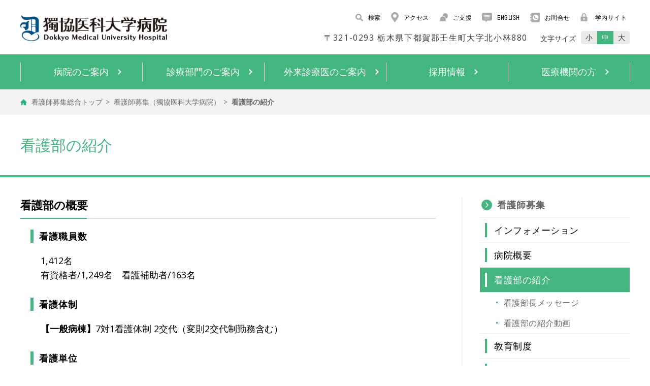

--- FILE ---
content_type: text/html; charset=UTF-8
request_url: https://www.dokkyomed.ac.jp/hosp-m/recruit-nurse/introduction/
body_size: 31665
content:
<!DOCTYPE html>
<html lang="ja">
<head>
  <!-- Global site tag (gtag.js) - Google Analytics -->
<script async src="https://www.googletagmanager.com/gtag/js?id=UA-148718819-1"></script>
<script>
  window.dataLayer = window.dataLayer || [];
  function gtag(){dataLayer.push(arguments);}
  gtag('js', new Date());

  gtag('config', 'UA-148718819-1');
</script>

  <meta charset="utf-8">
  <meta http-equiv="X-UA-Compatible" content="IE=edge">
  <meta name="format-detection" content="telephone=no">
  <meta name="viewport" content="width=device-width, initial-scale=1.0">
  <meta name="Description" content="獨協医科大学病院公式サイト。大学医学教育の場として卒前卒後の研修を充実させ、高度の知識と技術を備えた医師を養成するとともに、高度な医療の提供と、医療に関する開発・評価及び研修を行う「特定機能病院」として地域医療の中核を担っております。">
  <meta name="Keywords" content="獨協医科大学病院,獨協医大病院,大学病院,特定機能病院,栃木県下都賀群壬生町,Dokkyo Medical University Hospital">
  <title>看護部の紹介｜獨協医科大学病院</title>

  <meta property="og:title" content="獨協医科大学病院">
  <meta property="og:url" content="https://www.dokkyomed.ac.jp/hosp-m/">
  <meta property="og:image" content="https://www.dokkyomed.ac.jp/hosp-m/common/images/ogp.png">
  <meta property="og:type" content="article">

  <link href="https://fonts.googleapis.com/css?family=Noto+Sans+JP:100,400,500,700" rel="stylesheet">
  <link href="https://fonts.googleapis.com/css?family=Open+Sans:400,700&display=swap" rel="stylesheet">
  <link rel="stylesheet" href="/hosp-m/common/css/normalize.css?v=a35eedec4247e607ae7830e2b84708d8">
  <link rel="stylesheet" href="/hosp-m/recruit-nurse/common/css/common.css?v=8d1b44a4e35e39c591b353e998dcc51b">
  <link rel="stylesheet" href="./css/style.css?v=d28c7d18ff3a16af093bd7e5e1d1ecb4">
</head>

<body>
  <div id="container" class="container">
    <header id="header" class="header header_a">
      <div class="row">
  <h1 id="header__logo" class="header__logo">
    <a href="/hosp-m/">DOKKYO MEDICAL UNIVERSITY HOSPITAL</a>
  </h1>
  <div class="header__links">
    <ul class="header__links-list">
      <li class="header__links-list-item">
        <a href="#" class="btn-search" id="btn-search"><i class="icon icon-search"></i> 検索</a>
        <div class="form-search show_pc" id="form-search">
          <div class="gcse-search"></div>
          <div class="gcse-close"></div>
        </div>
      </li>
      <li class="header__links-list-item">
        <a href="/hosp-m/access/"><i class="icon icon-map"></i> アクセス</a>
      </li>
      <li class="header__links-list-item">
        <a href="/dmu/support/"><i class="icon icon-support"></i> ご支援</a>
      </li>
      <li class="header__links-list-item">
        <a class="ak" href="/dmu/english/"><i class="icon icon-chat"></i> ENGLISH</a>
      </li>
      <li class="header__links-list-item">
        <a href="/hosp-m/recruit-nurse/contact.html"><i class="icon icon-address-book"></i> お問合せ</a>
      </li>
      <li class="header__links-list-item">
        <a href="https://intra.dokkyomed.ac.jp/login/" target="_blank"><i class="icon icon-lock-close"></i> 学内サイト</a>
      </li>
    </ul>
  </div>
  <div class="header__tools">
    <div class="header__address">〒321-0293 栃木県下都賀郡壬生町大字北小林880</div>
    <div class="header__fonts">
      <span class="header__fonts-text">文字サイズ</span>
      <ul id="size" class="header__fonts-list">
        <li class="header__fonts-list-item"><a href="" data-size="small">小</a></li>
        <li class="header__fonts-list-item"><a href="" data-size="medium">中</a></li>
        <li class="header__fonts-list-item"><a href="" data-size="large">大</a></li>
      </ul>
    </div>
  </div>
</div>
<div id="header__shadow"></div>
<nav id="header__menu" class="header__menu">
  <div class="row">
    <div class="form-search show_dv" id="form-search">
      <div class="gcse-search"></div>
    </div>
    <ul class="header__menu-list hide_sp">
      <li class="header__menu-list-item">
        <a href="/hosp-m/hospital/"><span>病院のご案内 <em></em></span></a>
        <ul class="header__menu-list-sub sub_menu">
          <li><a href="/hosp-m/hospital/overview/">病院概要</a></li>
          <li><a href="/hosp-m/facility/">アクセス・施設案内</a></li>
          <li><a href="/hosp-m/hospital/advanced-treatment/">特定機能病院</a></li>
          <li><a href="/hosp-m/hospital/informed-consent/">インフォームド・コンセント</a></li>
          <li><a href="/hosp-m/hospital/safety/">医療安全・院内感染防止について</a></li>
          <li><a href="/hosp-m/hospital/evaluation/">病院機能評価認定</a></li>
          <li><a href="/hosp-m/hospital/results/">クリニカルインディケーター（臨床指標）</a></li>
          <li><a href="/hosp-m/hospital/index/">病院指標</a></li>
          <li><a href="/hosp-m/hospital/audit/">外部監査委員会</a></li>
          <li><a href="/hosp-m/hospital/helicopter/">栃木県ドクターヘリ</a></li>
          <li><a href="/hosp-m/hospital/reform-plan/">大学病院改革プランの策定について</a></li>
          <li><a href="/hosp-m/hospital/magazine/">病院広報誌</a></li>
          <li><a href="/hosp-m/hospital/feedback/">ご意見への回答</a></li>
        </ul>
      </li>
      <li class="header__menu-list-item">
        <a href="/hosp-m/department/"><span>診療部門のご案内 <em></em></span></a>
        <ul class="header__menu-list-sub sub_menu">
          <li class="hide_pc"><a href="/hosp-m/department/" target="_blank">診療部門のご案内</a></li>
          <li><a href="/hosp-m/department/#main_category_5">診療部門 内科系</a></li>
          <li><a href="/hosp-m/department/#main_category_6">診療部門 外科系</a></li>
          <li><a href="/hosp-m/department/#main_category_7">中央部門</a></li>
          <li><a href="/hosp-m/department/#main_category_8">各種部門</a></li>
        </ul>
      </li>
      <li class="header__menu-list-item">
        <a href="/hosp-m/outpatient/"><span>外来診療医のご案内 <em></em></span></a>
        <ul class="header__menu-list-sub sub_menu">
          <li class="hide_pc"><a href="/hosp-m/outpatient/">外来診療医のご案内</a></li>
          <li><a href="/hosp-m/outpatient#container#internal">診療部門 内科系</a></li>
          <li><a href="/hosp-m/outpatient#container#surgery">診療部門 外科系</a></li>
          <li><a href="/hosp-m/outpatient#container#central">中央部門</a></li>
        </ul>
      </li>
      <li class="header__menu-list-item">
        <a href="/hosp-m/recruit/"><span>採用情報 <em></em></span></a>
        <ul class="header__menu-list-sub sub_menu">
          <li class="hide_pc"><a href="/hosp-m/recruit/">採用情報</a></li>
        </ul>
      </li>
      <li class="header__menu-list-item">
        <a href="/hosp-m/medical-institution/"><span>医療機関の方 <em></em></span></a>
        <ul class="header__menu-list-sub sub_menu">
          <li class="hide_pc"><a href="/hosp-m/medical-institution/">医療機関の方</a></li>
          <li><a href="/hosp-m/medical-institution/guide.html">医療機関へのご案内</a></li>
          <li><a href="/hosp-m/medical-institution/cooperation-facility.html">医療連携協力施設</a></li>
        </ul>
      </li>
    </ul>
    <ul class="header__menu-list hide_pc">
      <li class="header__menu-list-item"><a class="arr" href="/hosp-m/recruit-nurse/">看護師募集</a></li>
      <li class="header__menu-list-item"><a class="arr" href="/hosp-m/recruit-nurse/news/">インフォメーション</a></li>
      <li class="header__menu-list-item"><a class="arr" href="/hosp-m/recruit-nurse/overview.html">病院概要</a></li>
      <li class="header__menu-list-item">
        <a href="/hosp-m/recruit-nurse/introduction/"><span>看護部の紹介 <em></em></span></a>
        <ul class="header__menu-list-sub sub_menu">
          <li><a href="/hosp-m/recruit-nurse/introduction/">看護部の紹介</a></li>
          <li><a href="/hosp-m/recruit-nurse/introduction/message.html">看護部長メッセージ</a></li>
          <li><a href="/hosp-m/recruit-nurse/introduction/introduction-video.html">看護部の紹介動画</a></li>
        </ul>
      </li>
      <li class="header__menu-list-item">
        <a href="/hosp-m/recruit-nurse/education/"><span>教育制度 <em></em></span></a>
        <ul class="header__menu-list-sub sub_menu">
          <li><a href="/hosp-m/recruit-nurse/education/">教育制度</a></li>
          <li><a href="/hosp-m/recruit-nurse/education/continuation.html">継続教育</a></li>
        </ul>
      </li>
      <li class="header__menu-list-item">
        <a href="/hosp-m/recruit-nurse/workplace/"><span>病棟紹介<em></em></span></a>
        <ul class="header__menu-list-sub sub_menu">
          <li><a href="/hosp-m/recruit-nurse/workplace/">病棟紹介</a></li>
          <li><a href="/hosp-m/recruit-nurse/workplace/ward.html">部署紹介</a></li>
        </ul>
      </li>
      <li class="header__menu-list-item">
        <a href="/hosp-m/recruit-nurse/recruit/point.html"><span>採用情報 <em></em></span></a>
        <ul class="header__menu-list-sub sub_menu">
          <li><a href="/hosp-m/recruit-nurse/recruit/point.html">募集要項</a></li>
          <li><a href="/hosp-m/recruit-nurse/recruit/exam">採用試験</a></li>
          <li><a href="/hosp-m/recruit-nurse/recruit/intern">病院見学説明会・オープンホスピタル（看護職場体験）</a></li>
          <li><a href="/hosp-m/recruit-nurse/recruit/welfare.html">福利厚生</a></li>
        </ul>
      </li>
      <li class="header__menu-list-item"><a class="arr" href="/hosp-m/recruit-nurse/entry/">エントリー</a></li>
      <li class="header__menu-list-item"><a class="arr" href="/hosp-m/access/">アクセス</a></li>
      <li class="header__menu-list-item"><a class="arr" href="mailto:kangobu-aaa@dokkyomed.ac.jp">メールでお問合せ</a></li>
    </ul>
    <div class="header__menu-links">
      <ul class="header__menu-links-list">
        <li class="header__menu-links-list-item">
          <a href="/hosp-m/access/"><i class="icon icon-map"></i> アクセス</a>
        </li>
        <li class="header__menu-links-list-item">
          <a class="ak" href="/dmu/english/"><i class="icon icon-chat"></i> ENGLISH</a>
        </li>
        <li class="header__menu-links-list-item">
          <a href="/hosp-m/recruit-nurse/contact.html"><i class="icon icon-address-book"></i> お問合せ</a>
        </li>
        <li class="header__menu-links-list-item">
          <a href="https://intra.dokkyomed.ac.jp/login/" target="_blank"><i class="icon icon-lock-close"></i> 学内サイト</a>
        </li>
        <li class="header__menu-links-list-item">
          <a href="/hosp-m/facility/"><i class="icon icon-house"></i> アクセス・施設案内</a>
        </li>
        <li class="header__menu-links-list-item">
          <a class="gray-btn" href="/hosp-m/sitemap/">サイトマップ</a>
        </li>
      </ul>
      <!-- <div class="btn-area">
        <a class="gray-btn" href="/hosp-m/sitemap/">サイトマップ</a>
      </div> -->
    </div>
  </div>
</nav>
<div id="hamburger_btn" class="hamburger_btn"><span></span></div>
<script async src="https://cse.google.com/cse.js?cx=87c3e00d29aea48e6"></script>
    </header><!-- end header -->

    <main>
      <div class="breakrumb">
        <div class="row">
          <ul>
              <li><a href="/dmu/recruit-nurse/">看護師募集総合トップ</a></li>
            <li><a href="/hosp-m/recruit-nurse/">看護師募集（獨協医科大学病院）</a></li>
            <li>看護部の紹介</li>
          </ul>
        </div>
      </div><!--Breadcrumb-->

      <section class="recruit">
        <div class="main_ttl">
          <h2 class="row main_ttl_txt">看護部の紹介</h2>
        </div>

        <div class="ctnMain row">
          <div class="ctnMain_content">
            <div class="grArt">
              <article>
                <h3 class="box_ttl">看護部の概要</h3>
                <div class="ctnArt">
                  <dl class="cm_dl">
                    <dt class="sub_ttl">看護職員数</dt>
                    <dd>1,412名<br>有資格者/1,249名　看護補助者/163名
                    </dd>
                  </dl>
                  <dl class="cm_dl">
                    <dt class="sub_ttl">看護体制</dt>
                    <dd>
                      <strong>【一般病棟】</strong><br class="show_sp">7対1看護体制 2交代（変則2交代制勤務含む）
                      <!-- <p class="txtNote mt02"><span>※</span>3～6人夜勤</p>
                      <p class="txtNote mt02"><span>※</span>希望で、選択</p> -->
                    </dd>
                  </dl>
                  <dl class="cm_dl">
                    <dt class="sub_ttl">看護単位</dt>
                    <dd>
                      病棟37部署（ICU・NICU・MFICU・HCU・救命救急センター・とちぎ子ども医療センター・SCUを含む）<br>
                      外来・中央系（放射線部・PETセンター）、内視鏡・超音波センター（消化器・呼吸器・超音波）、血液浄化センター、輸血部、化学療法部、入院サポート室、退院サポート室、時間外救急部、手術部、材料部、医療看護支援室
                    </dd>
                  </dl>
                  <dl class="cm_dl">
                    <dt class="sub_ttl">看護方式</dt>
                    <dd>固定チームナーシングなど部署の特殊性に合わせて選択しています。<br>機能別看護</dd>
                  </dl>
                  <dl class="cm_dl">
                    <dt class="sub_ttl">勤務時間</dt>
                    <dd>
                      <strong class="db">【一般病棟】</strong>日勤/8：00～16：30、8：00~20：30 <br class="show_sp">遅番/12：00〜20：30 <br class="show_sp">夜勤/20：00～8：30 <br class="">準夜/16：00～0：30<br class="show_sp">深夜/0：00～8：30
                      <strong class="db">【外来】</strong>8：30～17：00
                    </dd>
                  </dl>
                  <div class="lstImg">
                    <figure><img src="./images/introduction_01.jpg?" alt=""></figure>
                    <figure><img src="./images/introduction_02.jpg?" alt=""></figure>
                    <figure><img src="./images/introduction_03.jpg?v=73ac389a069decee5df80279338a33c9" alt=""></figure>
                  </div>
                </div>
              </article>
            </div>
          </div><!-- end content-->

          <div class="ctnMain_aside">
            <aside class="aside" id="aside">
  <h3 class="open"><a href="/hosp-m/recruit-nurse/" class="has_link">看護師募集</a></h3>
  <ul class="c_second">
    <li><a href="/hosp-m/recruit-nurse/news/">インフォメーション</a></li>
    <li><a href="/hosp-m/recruit-nurse/overview.html">病院概要</a></li>
    <li>
      <a class="has_child" href="/hosp-m/recruit-nurse/introduction/">看護部の紹介</a>
      <ul class="c_third">
        <li><a href="/hosp-m/recruit-nurse/introduction/message.html">看護部長メッセージ</a></li>
        <li><a href="/hosp-m/recruit-nurse/introduction/introduction-video.html">看護部の紹介動画</a></li>
      </ul>
    </li>
    <li>
      <a class="has_child" href="/hosp-m/recruit-nurse/education/">教育制度</a>
      <ul class="c_third">
        <li><a href="/hosp-m/recruit-nurse/education/continuation.html">継続教育</a></li>
      </ul>
    </li>
    <li>
      <a class="has_child" href="/hosp-m/recruit-nurse/workplace/">病棟紹介</a>
      <ul class="c_third">
        <li><a href="/hosp-m/recruit-nurse/workplace/ward.html">部署紹介</a></li>
      </ul>
    </li>
    <li>
      <a class="has_child" href="/hosp-m/recruit-nurse/recruit/point.html">採用情報</a>
      <ul class="c_third">
        <li><a href="/hosp-m/recruit-nurse/recruit/point.html">募集要項</a></li>
        <li><a href="/hosp-m/recruit-nurse/recruit/exam">採用試験</a></li>
        <li><a href="/hosp-m/recruit-nurse/recruit/intern">病院見学説明会・オープンホスピタル（看護職場体験）</a></li>
        <li><a href="/hosp-m/recruit-nurse/recruit/welfare.html">福利厚生</a></li>
      </ul>
    </li>
    <li><a href="/hosp-m/recruit-nurse/entry/">エントリー</a></li>
    <li><a href="/hosp-m/access/">アクセス</a></li>
    <li><a href="mailto:kangobu-aaa@dokkyomed.ac.jp">メールでお問合せ</a></li>
  </ul>

  <div class="banner_wrap">
    <a class="aside_banner bnr_item type_only" href="/dmu/recruit-nurse/">
      <img src="/hosp-m/recruit-nurse/common/images/aside/aside_bnr01.jpg?202407" alt="看護師募集サイト総合TOP">
    </a>
    <a class="aside_banner bnr_item type_only" href="/hosp-s/recruit-nurse/">
      <img src="/hosp-m/recruit-nurse/common/images/aside/aside_bnr02.jpg" alt="看護師募集サイト（埼玉）TOP">
    </a>
    <a class="aside_banner bnr_item type_only" href="/nmc/recruit-nurse/">
      <img src="/hosp-m/recruit-nurse/common/images/aside/aside_bnr03.jpg?202408" alt="看護師募集サイト（日光）TOP">
    </a>
    <a class="aside_banner bnr_item type_only" href="/files/dmu/info/pamphlet01.pdf?202506" target="_blank">
      <img src="/hosp-m/recruit-nurse/common/images/aside/aside_bnr04.jpg" alt="学校案内パンフレット">
    </a>
  </div>
</aside>
          </div><!-- end aside-->
        </div><!-- end ctnMain-->
      </section><!-- end recruit -->
    </main>

    <footer id="footer" class="footer">
      <a class="footer__pagetop anchor" href="#container"><span>PAGETOP</span></a>
<div class="row">
  <div class="footer__info">
    <a class="footer__logo" href="/hosp-m/"></a>
    <div class="footer__address">
      <p>獨協医科大学病院</p>
      <p class="address">
        〒321-0293 栃木県下都賀郡壬生町大字北小林880 <span class="show_pc">&nbsp;&nbsp;</span><br class="br">電話：<a class="tel" href="tel:0282861111">0282-86-1111</a>（代表）
        <a class="map-btn" href="https://goo.gl/maps/yUdUkvXRKNJmqwSYA" target="_blank"><i class="icon icon-map-gray"></i> MAP</a>
      </p>
    </div>
    <ul class="add-link">
      <li class="hosp-s"><a href="/hosp-s/">獨協医科大学<br>埼玉医療センター</a></li>
      <li class="nmc"><a href="/nmc/">獨協医科大学<br>日光医療センター</a></li>
    </ul>
  </div>
  <div class="footer__link">
    <dl class="br">
      <dt>
        <ul>
          <li><a href="/hosp-m/news/">インフォメーション</a></li>
          <li><a href="/hosp-m/hospital/">病院のご案内</a></li>
          <li><a href="/hosp-m/outpatient/">外来診療医のご案内</a></li>
          <li><a href="/hosp-m/visit/">来院される皆さまへ</a></li>
          <li><a href="/hosp-m/firstvisit/first.html">初診の方</a></li>
          <li><a href="/hosp-m/revisit/reservation.html">通院・再来院の方</a></li>
          <li><a href="/hosp-m/hospitalization/">入院の方</a></li>
          <li><a href="/hosp-m/meeting/">面会の方</a></li>
          <li><a href="/hosp-m/overtime/">時間外救急について</a></li>
          <li><a href="/hosp-m/examination/medicalcheck/">人間ドック・検査・検診</a></li>
          <li><a href="/hosp-m/recruit/">採用情報</a></li>
          <li><a href="/hosp-m/recruit-nurse/">看護師募集</a></li>
          <li><a href="/hosp-m/medical-institution/">医療機関の方</a></li>
          <!-- <li><a href="/hosp-m/access/">アクセス</a></li> -->
          <li><a href="/hosp-m/facility/">アクセス・施設案内</a></li>
        </ul>
      </dt>
      <dd></dd>
    </dl>
    <dl>
      <dt><a href="/hosp-m/department/#main_category_5">診療部門のご案内</a></dt>
      <dd class="br">
        <ul>
          <li class="head"><a href="/hosp-m/department/#main_category_5" class="anchor">[診療部門 &nbsp;&nbsp;内科系]</a></li>
          <li><a href="/hosp-m/department/consultation_organization/4">心臓・血管内科/循環器内科</a></li>
          <li><a href="/hosp-m/department/consultation_organization/7">消化器内科</a></li>
          <li><a href="/hosp-m/department/consultation_organization/11">血液・腫瘍内科</a></li>
          <li><a href="/hosp-m/department/consultation_organization/12">腎臓・高血圧内科</a></li>
          <li><a href="/hosp-m/department/consultation_organization/19">脳神経内科</a></li>
          <li><a href="/hosp-m/department/consultation_organization/53">内分泌代謝内科</a></li>
          <li><a href="/hosp-m/department/consultation_organization/54">呼吸器・アレルギ－内科</a></li>
          <li><a href="/hosp-m/department/consultation_organization/57">リウマチ・膠原病内科</a></li>
          <li><a href="/hosp-m/department/consultation_organization/58">精神神経科</a></li>
          <li><a href="/hosp-m/department/consultation_organization/60">皮膚科</a></li>
          <li><a href="/hosp-m/department/consultation_organization/61">小児科</a></li>
          <li><a href="/hosp-m/department/consultation_organization/77">放射線科</a></li>
          <li><a href="/hosp-m/department/consultation_organization/81">健診センター</a></li>
          <li><a href="/hosp-m/department/consultation_organization/83">病理診断科</a></li>
          <li><a href="/hosp-m/department/consultation_organization/85">総合診療科</a></li>
        </ul>
      </dd>
    </dl>
    <dl>
      <dt></dt>
      <dd class="br">
        <ul>
          <li class="head"><a href="/hosp-m/department/#main_category_6" class="anchor">[診療部門 &nbsp;&nbsp;外科系]</a></li>
          <li><a href="/hosp-m/department/consultation_organization/87">上部消化管外科<br class="">（一般外科）</a></li>
          <li><a href="/hosp-m/department/consultation_organization/1881">下部消化管外科<br class="">（一般外科）</a></li>
          <li><a href="/hosp-m/department/consultation_organization/93">肝・胆・膵外科<br class="">（一般外科）</a></li>
          <li><a href="/hosp-m/department/consultation_organization/1998">小児外科</a></li>
          <li><a href="/hosp-m/department/consultation_organization/96">脳神経外科</a></li>
          <li><a href="/hosp-m/department/consultation_organization/101">呼吸器外科</a></li>
          <li><a href="/hosp-m/department/consultation_organization/102">心臓・血管外科</a></li>
          <li><a href="/hosp-m/department/consultation_organization/103">整形外科</a></li>
          <li><a href="/hosp-m/department/consultation_organization/104">泌尿器科</a></li>
          <li><a href="/hosp-m/department/consultation_organization/117">眼科</a></li>
          <li><a href="/hosp-m/department/consultation_organization/118">耳鼻咽喉・頭頸部外科</a></li>
          <li><a href="/hosp-m/department/consultation_organization/124">産科婦人科</a></li>
          <li><a href="/hosp-m/department/consultation_organization/128">口腔外科</a></li>
          <li><a href="/hosp-m/department/consultation_organization/134">リハビリテ－ション科</a></li>
          <li><a href="/hosp-m/department/consultation_organization/136">形成外科・美容外科</a></li>
          <li><a href="/hosp-m/department/consultation_organization/135">救急・集中治療科</a></li>
          <li><a href="/hosp-m/department/consultation_organization/137">乳腺科</a></li>
          <!-- <li><a href="/hosp-m/department/consultation_organization/139">排泄機能センター</a></li>
          <li><a href="/hosp-m/department/consultation_organization/1881">下部消化管治療センター</a></li> -->
        </ul>
      </dd>
    </dl>
    <dl>
      <dt></dt>
      <dd class="half br">
        <ul>
          <li class="head"><a href="/hosp-m/department/#main_category_7" class="anchor">[中央部門]</a></li>
          <li><a href="/hosp-m/department/consultation_organization/119">認知症疾患医療センター</a></li>
          <li><a href="/hosp-m/department/consultation_organization/121">総合周産期母子医療センター</a></li>
          <li><a href="/hosp-m/department/consultation_organization/123">とちぎ子ども医療センター</a></li>
          <li><a href="/hosp-m/department/consultation_organization/126">消化器内視鏡センター</a></li>
          <li><a href="/hosp-m/department/consultation_organization/130">呼吸器内視鏡センター</a></li>
          <li><a href="/hosp-m/department/consultation_organization/132">超音波センター</a></li>
          <li><a href="/hosp-m/department/consultation_organization/135">救命救急センター</a></li>
          <li><a href="/hosp-m/department/consultation_organization/135">集中治療センター</a></li>
          <li><a href="/hosp-m/department/consultation_organization/140">PETセンター</a></li>
          <li><a href="/hosp-m/department/consultation_organization/142">総合がん診療センター</a></li>
          <li><a href="/hosp-m/department/consultation_organization/146">睡眠医療センター</a></li>
          <li><a href="/hosp-m/department/consultation_organization/159">ハートセンター</a></li>
          <li><a href="/hosp-m/department/consultation_organization/161">リウマチセンター</a></li>
          <li><a href="/hosp-m/department/consultation_organization/166">臨床検査センター</a></li>
          <li><a href="/hosp-m/department/consultation_organization/137">乳腺センター</a></li>
          <li><a href="/hosp-m/department/consultation_organization/180">前立腺センター</a></li>
          <li><a href="/hosp-m/department/consultation_organization/181">再生医療センター</a></li>
          <li><a href="/hosp-m/department/consultation_organization/184">放射線治療センター</a></li>
          <li><a href="/hosp-m/department/consultation_organization/186">血液浄化センター</a></li>
          <li><a href="/hosp-m/department/consultation_organization/120">脳卒中センター</a></li>
        </ul>
        <ul>
          <li class="head"></li>
          <li><a href="/hosp-m/department/consultation_organization/122">糖尿病センター</a></li>
          <li><a href="/hosp-m/department/consultation_organization/2606">肥満症治療センター</a></li>
          <li><a href="/hosp-m/department/consultation_organization/125">ロボット手術支援センター</a></li>
          <li><a href="/hosp-m/department/consultation_organization/129">アレルギーセンター</a></li>
          <li>メディカルサポートセンター</li>
          <li><a href="/hosp-m/department/consultation_organization/1833">スポーツ医学センター</a></li>
          <li><a href="/hosp-m/department/consultation_organization/1882">リプロダクションセンター</a></li>
          <li><a href="/hosp-m/department/consultation_organization/131">放射線部</a></li>
          <li><a href="/hosp-m/department/consultation_organization/133">病理部</a></li>
          <li><a href="/hosp-m/department/consultation_organization/138">手術部</a></li>
          <li><a href="/hosp-m/department/consultation_organization/141">麻酔部（ペインクリニック）</a></li>
          <li><a href="/hosp-m/department/consultation_organization/145">診療記録管理部</a></li>
          <li><a href="/hosp-m/department/consultation_organization/158">時間外救急部</a></li>
          <li>材料部</li>
          <li><a href="/hosp-m/department/consultation_organization/164">輸血部</a></li>
          <li><a href="/hosp-m/department/consultation_organization/167">臨床工学部</a></li>
          <li><a href="/hosp-m/department/consultation_organization/179">栄養部</a></li>
          <li><a href="/hosp-m/department/consultation_organization/216">遺伝・ゲノム診療部</a></li>
          <li><a href="/hosp-m/department/consultation_organization/183">放射線治療品質管理室</a></li>
          <li><a href="https://dept.dokkyomed.ac.jp/dep-m/kanzo/counselling/index.html" target="_blank">肝疾患相談室</a></li>
        </ul>
      </dd>
    </dl>
    <dl>
      <dt></dt>
      <dd>
        <ul>
          <li class="head"><a href="/hosp-m/department/#main_category_8" class="anchor">[各種部門]</a></li>
          <li><a href="/hosp-m/department/consultation_organization/143">薬剤部</a></li>
          <li><a href="/hosp-m/department/consultation_organization/147">看護部</a></li>
          <li><a href="/hosp-m/department/consultation_organization/148">事務部</a></li>
          <li><a href="/hosp-m/department/consultation_organization/149">医療安全推進センター</a></li>
          <li><a href="/hosp-m/department/consultation_organization/182">感染制御センター</a></li>
          <li><a href="/hosp-m/department/consultation_organization/187">臨床研究管理センター</a></li>
          <li><a href="/hosp-m/department/consultation_organization/188">臨床研修センター</a></li>
          <li><a href="/hosp-m/department/consultation_organization/189">医療情報センター</a></li>
          <li><a href="/hosp-m/department/consultation_organization/207">女性医師支援センター</a></li>
          <li><a href="/hosp-m/department/consultation_organization/208">地域連携・患者サポート<br>センター</a></li>
          <li><a href="/hosp-m/department/consultation_organization/1560">病床管理センター</a></li>
          <!-- <li>経営情報分析室</li> -->
          <li>医療物資管理室</li>
          <li><a href="https://dept.dokkyomed.ac.jp/dep-m/nijiiro/" target="_blank">病児保育室「にじいろキッズ」</a></li>
        </ul>
      </dd>
    </dl>
  </div>
  <div class="footer__sitemap">
    <a href="/dmu/">獨協医科大学</a> <br class="br">
    <a href="/kango/">獨協医科大学附属看護専門学校</a> <br class="br">
    <a href="/misato/">獨協医科大学附属看護専門学校 三郷校</a>
  </div>
  <div class="footer__copy">
    <a class="out-link" href="https://intra.dokkyomed.ac.jp/login/" target="_blank">学内サイト</a>
    <a id="change-view-btn" class="link_pc"><i class="icon icon-screen"></i> <span>PC版サイトを表示する</span></a>
    <p>
      <a class="b-link" href="/dmu/overview/">このサイトについて</a> | <a class="b-link" href="/dmu/privacy-protection/dokkyo.html">個人情報保護への取組み</a> | <br class="show_sp"><a class="b-link" href="/hosp-m/sitemap/">サイトマップ</a>
    </p>
    <p class="copy">
      Copyright&copy;2019 Dokkyo Medical University all rights reserved.
    </p>
  </div>
</div>

    </footer><!-- end footer -->
  </div>

  <script src="/hosp-m/common/js/libs.js?v=2b85e49658f683448697b8cb68738bf2"></script>
  <script src="/hosp-m/common/js/base.js?v=0b2bdbae99e5e5a898bfe7416bb09deb"></script>
</body>
</html>

--- FILE ---
content_type: text/css
request_url: https://www.dokkyomed.ac.jp/hosp-m/recruit-nurse/common/css/common.css?v=8d1b44a4e35e39c591b353e998dcc51b
body_size: 167678
content:
@charset "UTF-8";
@font-face {
  font-family: 'Akrobat Black';
  src: local("Akrobat Black"), url("../../../common/fonts/Akrobat-Black.woff") format("woff");
}

@font-face {
  font-family: 'Akrobat Bold';
  src: local("Akrobat Bold"), url("../../../common/fonts/Akrobat-Bold.woff") format("woff");
}

@font-face {
  font-family: 'Akrobat SemiBold';
  src: local("Akrobat SemiBold"), url("../../../common/fonts/Akrobat-SemiBold.woff") format("woff");
}

@font-face {
  font-family: 'Akrobat Regular';
  src: local("Akrobat Regular"), url("../../../common/fonts/Akrobat-Regular.woff") format("woff");
}

@font-face {
  font-family: 'Akrobat Light';
  src: local("Akrobat Regular"), url("../../../common/fonts/Akrobat-Light.woff") format("woff");
}

@font-face {
  font-family: 'Akrobat ExtraBold';
  src: local("Akrobat ExtraBold"), url("../../../common/fonts/Akrobat-ExtraBold.woff") format("woff");
}

html {
  font-size: 10px;
}

html[data-size='small'] {
  font-size: 9px;
}

html[data-size='large'] {
  font-size: 11px;
}

body,
td,
th,
input,
textarea {
  color: #000000;
  font-family: 'Open Sans', 'ヒラギノ角ゴ Pro W3', 'Hiragino Kaku Gothic Pro', 'メイリオ', Meiryo, 'ＭＳ Ｐゴシック', Osaka, Tahoma, Verdana, Arial, Verdana, sans-serif;
  font-size: 1.8rem;
  line-height: 1.6;
}

body {
  overflow-wrap: break-word;
}

* {
  -moz-box-sizing: border-box;
       box-sizing: border-box;
}

a,
a:link,
a:visited,
a:active,
a:hover,
a:hover img {
  text-decoration: none;
  color: #000;
  /*   transition: opacity 0.3s ease-out; */
  /*
  filter: alpha(opacity=80);
  -ms-filter: "alpha(opacity=80)";
  opacity: .80;
*/
}

a:hover {
  text-decoration: none;
}

a:hover,
a:hover img,
.img_hover:hover {
  /*   filter: alpha(opacity=80);
-ms-filter: "alpha(opacity=80)";
opacity: .80; */
}

.img_ck {
  font-size: 0.1rem;
  line-height: 0;
}

.ctnMain_content a[href^="mailto"],
.ctnMain_content a[href^="mailto"] span {
  color: #43b57e !important;
  border-bottom: 1px solid #43b57e !important;
}

/* clearfix (micro) */
.clearfix:before,
.clearfix:after {
  content: ' ';
  display: table;
}

.clearfix:after {
  clear: both;
}

/* For IE 6/7 only */
.clearfix {
  *zoom: 1;
}

div,
p {
  /*word-break: break-all;*/
}

h2,
h3,
h4,
h5,
h6,
div,
p,
ul,
ol,
li,
dl,
dt,
dd,
img,
nav {
  margin: 0;
  padding: 0;
}

ul,
ol,
li {
  list-style: none;
}

html, body, div, span, applet, object, iframe,
h1, h2, h3, h4, h5, h6, p, blockquote, pre,
a, abbr, acronym, address, big, cite, code,
del, dfn, em, img, ins, kbd, q, s, samp,
small, strike, strong, sub, sup, tt, var,
b, u, i, center,
dl, dt, dd, ol, ul, li,
fieldset, form, label, legend,
table, caption, tbody, tfoot, thead, tr, th, td,
article, aside, canvas, details, embed,
figure, figcaption, footer, header, hgroup,
menu, nav, output, ruby, section, summary,
time, mark, audio, video, nav, picture {
  margin: 0;
  padding: 0;
  border: 0;
  vertical-align: baseline;
}

.file {
  border-top: 1px dotted #cccccc;
  margin: 15px 0;
  padding: 10px 0 0;
  text-align: left;
}

.file .pdf {
  background: url(../images/cms/pdf.png) right center no-repeat;
  -moz-background-size: auto 27px;
       background-size: auto 27px;
  line-height: 37px;
  padding: 4px 40px 0 0;
}

.file .ppt {
  background: url(../images/cms/ppt.png) right center no-repeat;
  -moz-background-size: auto 27px;
       background-size: auto 27px;
  line-height: 37px;
  padding: 4px 40px 0 0;
}

.file .xls,
.file .xlsx {
  background: url(../images/cms/xls.png) right center no-repeat;
  -moz-background-size: auto 27px;
       background-size: auto 27px;
  line-height: 37px;
  padding: 4px 40px 0 0;
}

.file .doc,
.file .docx {
  background: url(../images/cms/doc.png) right center no-repeat;
  -moz-background-size: auto 27px;
       background-size: auto 27px;
  line-height: 37px;
  padding: 4px 40px 0 0;
}

.top-right {
  float: right;
  margin: 0px 0px 30px 30px;
}

.top-left {
  float: left;
  margin: 0px 30px 30px 0px;
}

.top-center {
  margin: 0px 0px 30px 0px;
  text-align: center;
}

.bottom-right {
  float: right;
  margin: 30px 0px 0px 30px;
}

.bottom-left {
  float: left;
  margin: 30px 30px 0px 0px;
}

.bottom-center {
  margin: 30px 0px 0px 0px;
  text-align: center;
}

.entry-container b {
  font-weight: bold;
}

.entry-container i {
  font-style: italic;
}

.text-center {
  text-align: center;
}

.text-right {
  text-align: right;
}

.text-justify {
  text-align: justify;
}

.db {
  display: block;
}

img {
  vertical-align: bottom;
  max-width: 100%;
  height: auto;
}

@-webkit-keyframes showMenu {
  0% {
    opacity: 0;
  }
  100% {
    opacity: 1;
  }
}

@-moz-keyframes showMenu {
  0% {
    opacity: 0;
  }
  100% {
    opacity: 1;
  }
}

@keyframes showMenu {
  0% {
    opacity: 0;
  }
  100% {
    opacity: 1;
  }
}

@media screen and (min-width: 1024px), print {
  .show_sp {
    display: none !important;
  }
  .show_dv {
    display: none !important;
  }
  .container {
    overflow: hidden;
    min-width: 1200px;
  }
  .row {
    margin: 0 auto;
    max-width: 1200px;
    width: 100%;
  }
  a,
  a:link,
  a:visited,
  a:active,
  a:hover,
  a:hover img {
    text-decoration: none;
    color: #000;
    -webkit-transition: opacity 0.3s ease-out;
    -moz-transition: opacity 0.3s ease-out;
    transition: opacity 0.3s ease-out;
    /*
  filter: alpha(opacity=80);
  -ms-filter: "alpha(opacity=80)";
  opacity: .80;
*/
  }
  a:hover {
    text-decoration: none;
  }
  a:hover,
  a:hover img,
  .img_hover:hover {
    filter: alpha(opacity=80);
    -ms-filter: "alpha(opacity=80)";
    opacity: .80;
  }
  a.tel {
    display: inline-block;
    pointer-events: none;
    text-decoration: none;
  }
  .txt_indent {
    text-indent: -1em;
    padding-left: 1em;
  }
  .ctnMain {
    display: -webkit-box;
    display: -moz-box;
    display: -ms-flexbox;
    display: flex;
    margin: 40px auto;
    -ms-word-break: break-all;
    word-break: break-word;
  }
  .ctnMain_content {
    width: -webkit-calc(100% - 330px);
    width: -moz-calc(100% - 330px);
    width: calc(100% - 330px);
    padding-right: 51px;
    padding-bottom: 50px;
    border-right: 1px solid #eaeaea;
  }
  .ctnMain_aside {
    width: 330px;
    padding-left: 35px;
  }
  .block_popup {
    position: fixed;
    top: 0;
    left: 0;
    display: none;
    width: 100%;
    height: 100vh;
    z-index: 9999;
  }
  .block_popup .popup_overlay {
    position: absolute;
    top: 0;
    left: 0;
    width: 100%;
    height: 100%;
    background: rgba(0, 0, 0, 0.8);
    z-index: 10;
  }
  .block_popup .popup_item {
    position: absolute;
    top: 50%;
    left: 50%;
    width: 640px;
    -webkit-transform: translate(-50%, -50%);
       -moz-transform: translate(-50%, -50%);
        -ms-transform: translate(-50%, -50%);
            transform: translate(-50%, -50%);
    z-index: 100;
  }
  .block_popup .btn_close {
    position: absolute;
    top: -40px;
    right: 0;
    width: 30px;
    height: 30px;
    background: url("/hosp-m/common/images/ic_close.png") no-repeat;
    -moz-background-size: cover;
         background-size: cover;
    cursor: pointer;
  }
  .block_popup #player {
    position: relative;
    padding-bottom: 56.25%;
    height: 0;
  }
  .block_popup #player iframe {
    position: absolute;
    top: 0;
    left: 0;
    width: 100%;
    height: 100%;
  }
  .hide_pc {
    display: none !important;
  }
  .icon {
    display: inline-block;
  }
  .icon.icon-search {
    background: url(../images/utils/icon-search.png) 0 0 no-repeat;
    -moz-background-size: contain;
         background-size: contain;
    width: 15px;
    height: 15px;
  }
  .icon.icon-person {
    background: url("/hosp-m/common/images/utils/icon-person.png") 0 0 no-repeat;
    -moz-background-size: contain;
         background-size: contain;
    width: 14px;
    height: 17px;
  }
  .icon.icon-home {
    background: url("/hosp-m/common/images/utils/icon-home.png") 0 0 no-repeat;
    -moz-background-size: contain;
         background-size: contain;
    width: 19px;
    height: 18px;
  }
  .icon.icon-map {
    background: url("/hosp-m/common/images/utils/icon-map.png") 0 0 no-repeat;
    -moz-background-size: contain;
         background-size: contain;
    width: 15px;
    height: 20px;
  }
  .icon.icon-chat {
    background: url("/hosp-m/common/images/utils/icon-chat.png") 0 0 no-repeat;
    -moz-background-size: contain;
         background-size: contain;
    width: 20px;
    height: 19px;
  }
  .icon.icon-address-book {
    background: url("/hosp-m/common/images/utils/icon-address-book.png") 0 0 no-repeat;
    -moz-background-size: contain;
         background-size: contain;
    width: 19px;
    height: 19px;
  }
  .icon.icon-lock-close {
    background: url("../../../common/images/utils/icon-lock-close.png") 0 0 no-repeat;
    -moz-background-size: contain;
         background-size: contain;
    width: 19px;
    height: 16px;
  }
  .icon.icon-map-gray {
    background: url("/hosp-m/common/images/utils/icon-map.png") 0 0 no-repeat;
    -moz-background-size: contain;
         background-size: contain;
    width: 7px;
    height: 9px;
  }
  .icon.icon-support {
    background: url("/hosp-m/common/images/utils/icon-support.png") 0 0 no-repeat;
    -moz-background-size: contain;
         background-size: contain;
    width: 17px;
    height: 16px;
  }
  .header {
    position: relative;
    z-index: 999;
  }
  .header #header__shadow {
    width: 100%;
    height: 69px;
  }
  .header .row {
    position: relative;
    text-align: right;
    z-index: 9;
  }
  .header__logo a {
    font-size: 0;
    text-indent: -9999px;
    overflow: hidden;
    width: 289px;
    height: 51px;
    display: block;
    background: url("/hosp-m/common/images/logo_pc.png") 0 0 no-repeat;
    -moz-background-size: contain;
         background-size: contain;
    position: absolute;
    top: 30px;
    left: 0;
  }
  .header__links {
    padding-top: 24px;
  }
  .header__links-list {
    display: -webkit-box;
    display: -moz-box;
    display: -ms-flexbox;
    display: flex;
    -webkit-box-align: center;
       -moz-box-align: center;
        -ms-flex-align: center;
            align-items: center;
    -webkit-box-pack: end;
       -moz-box-pack: end;
        -ms-flex-pack: end;
            justify-content: flex-end;
    position: relative;
    z-index: 9;
  }
  .header__links-list a {
    display: -webkit-box;
    display: -moz-box;
    display: -ms-flexbox;
    display: flex;
    -webkit-box-align: center;
       -moz-box-align: center;
        -ms-flex-align: center;
            align-items: center;
    text-decoration: none;
    font-size: 1.2rem;
    letter-spacing: .5px;
    padding-right: 6px;
    margin-left: 14px;
    -webkit-transition: color .3s ease-out;
    -moz-transition: color .3s ease-out;
    transition: color .3s ease-out;
  }
  .header__links-list a:hover {
    color: #43b57e;
  }
  .header__links-list a.ak {
    font-family: "Akrobat SemiBold";
    font-size: 1.3rem;
  }
  .header__links-list a .icon {
    margin-right: 10px;
  }
  .header__links-list .form-search {
    position: absolute;
    width: 667px;
    height: 60px;
    right: 0;
    top: 30px;
    padding: 11px;
    background: #a9a9a9;
    opacity: 0;
    visibility: hidden;
    -webkit-transition: opacity .3s ease-out, visibility .3s ease-out;
    -moz-transition: opacity .3s ease-out, visibility .3s ease-out;
    transition: opacity .3s ease-out, visibility .3s ease-out;
  }
  .header__links-list .form-search .gsc-control-cse {
    padding: 0;
    background-color: transparent;
    border: none;
  }
  .header__links-list .form-search .gsc-search-box {
    margin-bottom: 0;
    background: transparent;
  }
  .header__links-list .form-search .gsc-search-box .gsib_a {
    padding: 4px 20px 6px;
    background: #fff;
  }
  .header__links-list .form-search .gsc-search-box .gsib_b {
    background: #fff;
  }
  .header__links-list .form-search .gsc-search-box .gsc-input {
    width: 496px;
    padding: 0;
  }
  .header__links-list .form-search .gsc-search-box td.gsc-search-button {
    width: 116px;
    margin: 0;
  }
  .header__links-list .form-search .gsc-search-box td.gsc-search-button .gsc-search-button-v2 {
    vertical-align: middle;
    display: -webkit-box;
    display: -moz-box;
    display: -ms-flexbox;
    display: flex;
    -webkit-box-align: center;
       -moz-box-align: center;
        -ms-flex-align: center;
            align-items: center;
    -webkit-box-pack: center;
       -moz-box-pack: center;
        -ms-flex-pack: center;
            justify-content: center;
    border: none;
    -moz-border-radius: 0;
         border-radius: 0;
    padding: 0;
    width: 116px;
    height: 38px;
    margin: 0;
    background: #43b57e;
    cursor: pointer;
    -webkit-transition: opacity 0.3s ease-out;
    -moz-transition: opacity 0.3s ease-out;
    transition: opacity 0.3s ease-out;
  }
  .header__links-list .form-search .gsc-search-box td.gsc-search-button .gsc-search-button-v2:hover {
    opacity: .8;
  }
  .header__links-list .form-search .gsc-search-box td.gsc-search-button .gsc-search-button-v2:after {
    content: '検索';
    font-size: 16px;
    color: #fff;
  }
  .header__links-list .form-search .gsc-search-box td.gsc-search-button .gsc-search-button-v2 svg {
    width: 17px;
    height: 17px;
    margin-right: 8px;
  }
  .header__links-list .form-search .gsc-search-box td.gsc-clear-button {
    width: 33px;
    display: table-cell;
    padding-left: 8px;
  }
  .header__links-list .form-search .gsc-search-box td.gsc-clear-button .gsc-clear-button {
    display: none;
  }
  .header__links-list .form-search .gsc-input-box {
    border: none;
    background: transparent;
    padding: 0;
  }
  .header__links-list .form-search.active {
    opacity: 1;
    visibility: visible;
  }
  .header__links-list .gcse-close {
    position: absolute;
    top: 50%;
    right: 11px;
    -webkit-transform: translateY(-50%);
       -moz-transform: translateY(-50%);
        -ms-transform: translateY(-50%);
            transform: translateY(-50%);
    padding: 0;
    display: block;
    background-image: url("../images/utils/icon-close.png");
    -moz-border-radius: 50%;
         border-radius: 50%;
    -moz-background-size: contain;
         background-size: contain;
    -moz-box-sizing: border-box;
         box-sizing: border-box;
    width: 26px;
    height: 26px;
    cursor: pointer;
    -webkit-transition: opacity 0.3s ease-out;
    -moz-transition: opacity 0.3s ease-out;
    transition: opacity 0.3s ease-out;
  }
  .header__links-list .gcse-close:hover {
    opacity: .8;
  }
  .header__links-list .btn-search {
    position: relative;
  }
  .header__links-list .btn-search:after {
    content: '';
    opacity: 0;
    width: 0;
    height: 0;
    border-left: 6.5px solid transparent;
    border-right: 6.5px solid transparent;
    border-bottom: 8px solid #a9a9a9;
    position: absolute;
    bottom: -11px;
    left: 55%;
    visibility: hidden;
    -webkit-transition: opacity .3s ease-out, visibility .3s ease-out;
    -moz-transition: opacity .3s ease-out, visibility .3s ease-out;
    transition: opacity .3s ease-out, visibility .3s ease-out;
  }
  .header__links-list .btn-search.active:after {
    opacity: 1;
    visibility: visible;
  }
  .header__tools {
    display: -webkit-box;
    display: -moz-box;
    display: -ms-flexbox;
    display: flex;
    -webkit-box-pack: end;
       -moz-box-pack: end;
        -ms-flex-pack: end;
            justify-content: flex-end;
    -webkit-box-align: center;
       -moz-box-align: center;
        -ms-flex-align: center;
            align-items: center;
    color: #3b3b3b;
    margin-top: 17px;
    margin-bottom: 20px;
  }
  .header__address {
    font-size: 1.6rem;
    letter-spacing: 1.6px;
    margin-right: 25px;
  }
  .header__fonts {
    display: -webkit-box;
    display: -moz-box;
    display: -ms-flexbox;
    display: flex;
    -webkit-box-align: center;
       -moz-box-align: center;
        -ms-flex-align: center;
            align-items: center;
  }
  .header__fonts-text {
    font-size: 1.4rem;
    margin-right: 10px;
    padding-top: 4px;
  }
  .header__fonts-list {
    display: -webkit-box;
    display: -moz-box;
    display: -ms-flexbox;
    display: flex;
    -webkit-box-align: center;
       -moz-box-align: center;
        -ms-flex-align: center;
            align-items: center;
    -moz-border-radius: 5px;
         border-radius: 5px;
    overflow: hidden;
  }
  .header__fonts-list-item {
    display: -webkit-box;
    display: -moz-box;
    display: -ms-flexbox;
    display: flex;
  }
  .header__fonts-list-item a {
    width: 32px;
    height: 26px;
    display: -webkit-inline-box;
    display: -moz-inline-box;
    display: -ms-inline-flexbox;
    display: inline-flex;
    -webkit-box-align: center;
       -moz-box-align: center;
        -ms-flex-align: center;
            align-items: center;
    -webkit-box-pack: center;
       -moz-box-pack: center;
        -ms-flex-pack: center;
            justify-content: center;
    text-align: center;
    text-decoration: none;
    font-size: 1.4rem;
    line-height: 1;
    background-color: #eaeaea;
    color: #3b3b3b;
  }
  .header__fonts-list-item.active a {
    background-color: #43b57e;
    color: #fff;
  }
  .header__menu {
    width: 100%;
    min-width: 1200px;
    height: 69px;
    background-color: #43b57e;
    position: absolute;
    bottom: 0;
    left: 0;
    z-index: 8;
  }
  .header__menu-list {
    display: -webkit-box;
    display: -moz-box;
    display: -ms-flexbox;
    display: flex;
    -webkit-box-align: center;
       -moz-box-align: center;
        -ms-flex-align: center;
            align-items: center;
    -webkit-box-pack: center;
       -moz-box-pack: center;
        -ms-flex-pack: center;
            justify-content: center;
  }
  .header__menu-list-item {
    width: 20%;
    position: relative;
  }
  .header__menu-list-item:before {
    content: '';
    display: block;
    width: 1px;
    height: 38px;
    background-color: #d3d3d3;
    position: absolute;
    top: 16px;
    left: 0;
    z-index: 3;
  }
  .header__menu-list-item > a {
    position: relative;
    display: block;
    text-decoration: none;
    text-align: center;
    color: #fff;
    font-size: 1.8rem;
    line-height: 18px;
    padding: 25px 0 26px;
    overflow: hidden;
    -webkit-transition: background-color .5s ease-out;
    -moz-transition: background-color .5s ease-out;
    transition: background-color .5s ease-out;
    will-change: background-color;
  }
  .header__menu-list-item > a span {
    position: relative;
    z-index: 2;
  }
  .header__menu-list-item > a span em {
    display: inline-block;
    background: url("/hosp-m/common/images/utils/icon-arrow-white.png") 0 0 no-repeat;
    -moz-background-size: contain;
         background-size: contain;
    width: 7px;
    height: 11px;
    position: absolute;
    top: 7px;
    right: -25px;
  }
  .header__menu-list-item > a.arr span {
    position: relative;
    display: block;
  }
  .header__menu-list-item > a.arr span:after {
    content: "";
    background: url("/hosp-m/common/images/utils/icon-arrow-white.png") 0 0 no-repeat;
    -moz-background-size: contain;
         background-size: contain;
    width: 7px;
    height: 11px;
    position: absolute;
    top: 50%;
    -webkit-transform: translateY(-50%);
       -moz-transform: translateY(-50%);
        -ms-transform: translateY(-50%);
            transform: translateY(-50%);
    right: 20px;
  }
  .header__menu-list-item:last-of-type:after {
    content: '';
    display: block;
    width: 1px;
    height: 38px;
    background-color: #d3d3d3;
    position: absolute;
    top: 16px;
    right: -1px;
  }
  .header__menu-list-item:hover > a {
    opacity: 1;
  }
  .header__menu-list-item:hover .header__menu-list-sub {
    opacity: 1;
    visibility: visible;
    -webkit-transform: translateY(0);
       -moz-transform: translateY(0);
        -ms-transform: translateY(0);
            transform: translateY(0);
  }
  .header__menu-list-sub {
    background-color: #43b57e;
    position: absolute;
    left: 0;
    white-space: nowrap;
    min-width: 100%;
    opacity: 0;
    visibility: hidden;
    -webkit-transform: translateY(50px);
       -moz-transform: translateY(50px);
        -ms-transform: translateY(50px);
            transform: translateY(50px);
    -webkit-transition: opacity .35s ease, -webkit-transform .35s ease;
    transition: opacity .35s ease, -webkit-transform .35s ease;
    -moz-transition: opacity .35s ease, transform .35s ease, -moz-transform .35s ease;
    transition: opacity .35s ease, transform .35s ease;
    transition: opacity .35s ease, transform .35s ease, -webkit-transform .35s ease, -moz-transform .35s ease;
    will-change: opacity, transition;
    overflow: auto;
  }
  .header__menu-list-sub > li {
    border-bottom: 1px solid rgba(255, 255, 255, 0.2);
  }
  .header__menu-list-sub > li.hide_pc {
    display: none;
  }
  .header__menu-list-sub > li > a {
    position: relative;
    display: block;
    text-decoration: none;
    text-align: left;
    color: #fff;
    font-size: 1.6rem;
    letter-spacing: .8px;
    padding: 9px 40px 10px 22px;
    -webkit-transition: background-color .35s ease;
    -moz-transition: background-color .35s ease;
    transition: background-color .35s ease;
    will-change: background-color;
  }
  .header__menu-list-sub > li > a:after {
    content: '';
    display: inline-block;
    background: url("/hosp-m/common/images/utils/icon-array-gray.png") 0 0 no-repeat;
    -moz-background-size: contain;
         background-size: contain;
    width: 6px;
    height: 11px;
    position: absolute;
    top: -webkit-calc(50% - 6px);
    top: -moz-calc(50% - 6px);
    top: calc(50% - 6px);
    right: 20px;
    -webkit-transition: -webkit-transform .35s ease;
    transition: -webkit-transform .35s ease;
    -moz-transition: transform .35s ease, -moz-transform .35s ease;
    transition: transform .35s ease;
    transition: transform .35s ease, -webkit-transform .35s ease, -moz-transform .35s ease;
  }
  .header__menu-list-sub > li > a:hover {
    opacity: 1;
    background-color: #379a6a;
  }
  .header__menu-list-sub > li > a:hover:after {
    -webkit-transform: translateX(3px);
       -moz-transform: translateX(3px);
        -ms-transform: translateX(3px);
            transform: translateX(3px);
  }
  .header__menu-list-sub > li:last-of-type {
    border-bottom: none;
  }
  .header__menu-links {
    display: none;
  }
  .header .hamburger_btn {
    display: none;
  }
  .header.active .header__menu {
    position: fixed;
    top: 0;
    left: 0;
    -moz-box-shadow: 0px 0px 8px 0px rgba(50, 49, 49, 0.39);
         box-shadow: 0px 0px 8px 0px rgba(50, 49, 49, 0.39);
  }
  .footer {
    background-color: #f7f7f7;
    color: #3b3b3b;
  }
  .footer__pagetop {
    display: block;
    background-color: #e5e5e5;
    text-align: center;
    padding: 16px 0 18px;
  }
  .footer__pagetop span {
    position: relative;
    display: inline-block;
    color: #464648;
    font-family: "Akrobat Light";
    font-size: 2rem;
    letter-spacing: 2.8px;
    padding-left: 40px;
  }
  .footer__pagetop span:before {
    content: '';
    display: inline-block;
    background: url("/hosp-m/common/images/utils/icon-pagetop.png") 0 0 no-repeat;
    -moz-background-size: contain;
         background-size: contain;
    width: 18px;
    height: 11px;
    position: absolute;
    top: -webkit-calc(50% - 3px);
    top: -moz-calc(50% - 3px);
    top: calc(50% - 3px);
    left: 2px;
    -webkit-transition: -webkit-transform .35s ease;
    transition: -webkit-transform .35s ease;
    -moz-transition: transform .35s ease, -moz-transform .35s ease;
    transition: transform .35s ease;
    transition: transform .35s ease, -webkit-transform .35s ease, -moz-transform .35s ease;
    will-change: transform;
  }
  .footer__pagetop:hover span:before {
    -webkit-transform: translateY(-4px);
       -moz-transform: translateY(-4px);
        -ms-transform: translateY(-4px);
            transform: translateY(-4px);
  }
  .footer__info {
    display: -webkit-box;
    display: -moz-box;
    display: -ms-flexbox;
    display: flex;
    -webkit-box-align: center;
       -moz-box-align: center;
        -ms-flex-align: center;
            align-items: center;
    -webkit-box-pack: justify;
       -moz-box-pack: justify;
        -ms-flex-pack: justify;
            justify-content: space-between;
    padding-top: 44px;
  }
  .footer__info .add-link {
    display: -webkit-box;
    display: -moz-box;
    display: -ms-flexbox;
    display: flex;
    -webkit-box-pack: end;
       -moz-box-pack: end;
        -ms-flex-pack: end;
            justify-content: flex-end;
  }
  .footer__info .add-link > li > a {
    position: relative;
    display: block;
    width: 166px;
    height: 58px;
    display: -webkit-inline-box;
    display: -moz-inline-box;
    display: -ms-inline-flexbox;
    display: inline-flex;
    -webkit-box-align: center;
       -moz-box-align: center;
        -ms-flex-align: center;
            align-items: center;
    -webkit-box-pack: center;
       -moz-box-pack: center;
        -ms-flex-pack: center;
            justify-content: center;
    font-size: 1.4rem;
    letter-spacing: 1.4px;
    line-height: 1.286;
    color: #3b3b3b;
    border: 1px solid #dedede;
    margin-left: 10px;
    -webkit-transition: background-color .3s ease-out, color .3s ease-out;
    -moz-transition: background-color .3s ease-out, color .3s ease-out;
    transition: background-color .3s ease-out, color .3s ease-out;
    will-change: background-color, color;
  }
  .footer__info .add-link > li > a:after {
    content: '';
    display: block;
    width: 8px;
    height: 12px;
    background: url("/hosp-m/common/images/utils/icon-array-gray-8x12.png") 0 0 no-repeat;
    -moz-background-size: contain;
         background-size: contain;
    position: absolute;
    top: -webkit-calc(50% - 6px);
    top: -moz-calc(50% - 6px);
    top: calc(50% - 6px);
    right: 8px;
    -webkit-transition: -webkit-transform .35s ease;
    transition: -webkit-transform .35s ease;
    -moz-transition: transform .35s ease, -moz-transform .35s ease;
    transition: transform .35s ease;
    transition: transform .35s ease, -webkit-transform .35s ease, -moz-transform .35s ease;
    will-change: transform;
  }
  .footer__info .add-link > li > a:hover {
    opacity: 1;
    background-color: #43b57e;
    border: 1px solid #43b57e;
    color: #fff;
  }
  .footer__info .add-link > li > a:hover:after {
    -webkit-transform: translateX(3px);
       -moz-transform: translateX(3px);
        -ms-transform: translateX(3px);
            transform: translateX(3px);
  }
  .footer__info .add-link > li.hosp-m a:hover {
    background-color: #43b57e;
    border: 1px solid #43b57e;
  }
  .footer__info .add-link > li.hosp-s a:hover {
    background-color: #592969;
    border: 1px solid #592969;
  }
  .footer__info .add-link > li.nmc a:hover {
    background-color: #dd7e27;
    border: 1px solid #dd7e27;
  }
  .footer__logo {
    display: inline-block;
    width: 203px;
    height: 36px;
    background: url("/hosp-m/common/images/footer_logo_pc.png") 0 0 no-repeat;
    -moz-background-size: contain;
         background-size: contain;
  }
  .footer__address {
    padding-left: 25px;
  }
  .footer__address .br {
    display: none;
  }
  .footer__address > p {
    font-size: 1.4rem;
    letter-spacing: 2.52px;
    line-height: 1.6;
  }
  .footer__address > p.address {
    letter-spacing: 0;
  }
  .footer__address a {
    color: #3b3b3b;
  }
  .footer__address .map-btn {
    display: -webkit-inline-box;
    display: -moz-inline-box;
    display: -ms-inline-flexbox;
    display: inline-flex;
    -webkit-box-align: center;
       -moz-box-align: center;
        -ms-flex-align: center;
            align-items: center;
    -webkit-box-pack: center;
       -moz-box-pack: center;
        -ms-flex-pack: center;
            justify-content: center;
    width: 52px;
    height: 19px;
    background-color: #464648;
    font-family: "Noto Sans JP", sans-serif;
    font-size: 1rem;
    letter-spacing: 1.4px;
    color: #fff;
  }
  .footer__address .map-btn i {
    margin-right: 6px;
  }
  .footer__link {
    display: -webkit-box;
    display: -moz-box;
    display: -ms-flexbox;
    display: flex;
    margin-top: 29px;
  }
  .footer__link a {
    color: #3b3b3b;
  }
  .footer__link a:hover {
    color: #43b57e;
  }
  .footer__link .br {
    border-right: 1px solid #e0e0e0;
  }
  .footer__link dl dt {
    font-size: 1.6rem;
    line-height: 2.38;
    font-weight: bold;
    min-height: 46px;
  }
  .footer__link dl dd {
    font-size: 1.4rem;
    line-height: 1.43;
  }
  .footer__link dl dd ul li {
    margin-bottom: 6px;
  }
  .footer__link dl dd ul li.head {
    font-weight: bold;
    margin-top: 3px;
    margin-bottom: 8px;
    min-height: 24px;
  }
  .footer__link dl dd.half {
    display: -webkit-box;
    display: -moz-box;
    display: -ms-flexbox;
    display: flex;
  }
  .footer__link dl dd.half ul {
    width: 50%;
  }
  .footer__link dl:first-of-type {
    width: 191px;
    padding-left: 0;
  }
  .footer__link dl:nth-of-type(2) {
    width: 195px;
    padding-left: 20px;
  }
  .footer__link dl:nth-of-type(3) {
    width: 183px;
    padding-left: 17px;
  }
  .footer__link dl:nth-of-type(4) {
    width: 410px;
    padding-left: 20px;
  }
  .footer__link dl:last-of-type {
    width: 221px;
    padding-left: 20px;
  }
  .footer__sitemap {
    text-align: center;
    font-size: 1.4rem;
    letter-spacing: .7px;
    line-height: 1.643;
    margin-top: 73px;
    white-space: nowrap;
  }
  .footer__sitemap .br {
    display: none;
  }
  .footer__sitemap a {
    display: inline-block;
    color: #3b3b3b;
    margin: 0 10px;
  }
  .footer__sitemap a:hover {
    color: #43b57e;
  }
  .footer__copy {
    position: relative;
    border-top: 1px solid #e0e0e0;
    margin-top: 31px;
    padding-top: 29px;
    padding-bottom: 68px;
    text-align: center;
  }
  .footer__copy .link_pc {
    display: none;
    text-decoration: underline;
    text-underline-position: under;
  }
  .footer__copy .link_pc.active {
    cursor: pointer;
    display: inline-block;
    margin: auto;
    margin-bottom: 15px;
  }
  .footer__copy > p {
    font-size: 1.4rem;
    letter-spacing: 2.52px;
  }
  .footer__copy > p.copy {
    font-family: "Akrobat Regular";
    letter-spacing: 1.4px;
    margin-top: 6px;
  }
  .footer__copy .out-link {
    display: block;
    display: -webkit-box;
    display: -moz-box;
    display: -ms-flexbox;
    display: flex;
    -webkit-box-align: center;
       -moz-box-align: center;
        -ms-flex-align: center;
            align-items: center;
    -webkit-box-pack: center;
       -moz-box-pack: center;
        -ms-flex-pack: center;
            justify-content: center;
    width: 135px;
    height: 35px;
    background-color: #fff;
    position: absolute;
    top: 34px;
    right: 0;
    font-size: 1.4rem;
    letter-spacing: .7px;
    -webkit-transition: background-color .3s ease-out, color .3s ease-out;
    -moz-transition: background-color .3s ease-out, color .3s ease-out;
    transition: background-color .3s ease-out, color .3s ease-out;
    will-change: background-color, color;
  }
  .footer__copy .out-link:before {
    content: '';
    display: block;
    width: 19px;
    height: 16px;
    background: url(../../../common/images/utils/icon-lock-close.png) 0 0 no-repeat;
    -moz-background-size: contain;
         background-size: contain;
    position: absolute;
    top: 50%;
    left: 8px;
    -webkit-transform: translate(0, -50%);
       -moz-transform: translate(0, -50%);
        -ms-transform: translate(0, -50%);
            transform: translate(0, -50%);
  }
  .footer__copy .out-link:after {
    content: '';
    display: block;
    width: 6px;
    height: 10px;
    background: url("/hosp-m/common/images/utils/icon-array-gray-8x12.png") 0 0 no-repeat;
    -moz-background-size: contain;
         background-size: contain;
    position: absolute;
    top: -webkit-calc(50% - 4px);
    top: -moz-calc(50% - 4px);
    top: calc(50% - 4px);
    right: 8px;
    -webkit-transition: -webkit-transform .35s ease;
    transition: -webkit-transform .35s ease;
    -moz-transition: transform .35s ease, -moz-transform .35s ease;
    transition: transform .35s ease;
    transition: transform .35s ease, -webkit-transform .35s ease, -moz-transform .35s ease;
    will-change: transform;
  }
  .footer__copy .out-link:hover {
    opacity: 1;
    background-color: #43b57e;
    color: #fff;
  }
  .footer__copy .out-link:hover:after {
    -webkit-transform: translateX(3px);
       -moz-transform: translateX(3px);
        -ms-transform: translateX(3px);
            transform: translateX(3px);
  }
  .footer__copy .link_sp {
    display: block;
    display: -webkit-box;
    display: -moz-box;
    display: -ms-flexbox;
    display: flex;
    -webkit-box-align: center;
       -moz-box-align: center;
        -ms-flex-align: center;
            align-items: center;
    -webkit-box-pack: center;
       -moz-box-pack: center;
        -ms-flex-pack: center;
            justify-content: center;
    width: 178px;
    height: 35px;
    background-color: #fff;
    position: absolute;
    top: 34px;
    right: 0;
    font-size: 1.4rem;
    letter-spacing: .7px;
    -webkit-transition: background-color .3s ease-out, color .3s ease-out;
    -moz-transition: background-color .3s ease-out, color .3s ease-out;
    transition: background-color .3s ease-out, color .3s ease-out;
    will-change: background-color, color;
  }
  .footer__copy .link_sp:hover {
    opacity: 1;
    background-color: #43b57e;
    color: #fff;
  }
  .footer__copy .b-link {
    color: #3b3b3b;
    vertical-align: middle;
  }
  .footer__copy .b-link:hover {
    color: #43b57e;
  }
  .aside .tid {
    display: inline-block;
  }
  .aside h3 a {
    color: #686868;
    display: block;
    font-size: 1.8rem;
    font-weight: bold;
    letter-spacing: 0.05em;
    padding-bottom: 11px;
    padding-left: 34px;
    position: relative;
  }
  .aside h3 a:before {
    content: "";
    position: absolute;
    top: 4px;
    left: 3px;
    display: block;
    width: 21px;
    height: 21px;
    background: url("../images/aside/aside_ar01.svg") no-repeat;
    -moz-background-size: 100% 100%;
         background-size: 100% 100%;
  }
  .aside h3 a.is_active, .aside h3 a:hover {
    color: #43b57e;
    opacity: 1;
  }
  .aside h3 + ul {
    max-height: 0;
    overflow: hidden;
    -webkit-transition: max-height 0.4s ease-out;
    -moz-transition: max-height 0.4s ease-out;
    transition: max-height 0.4s ease-out;
  }
  .aside h3.open + ul {
    max-height: none;
    overflow: visible;
  }
  .aside > ul > li:nth-of-type(1) {
    border-top: 1px solid #ededed;
  }
  .aside > ul > li a {
    letter-spacing: 0.03em;
    text-decoration: none;
    -webkit-transition: background-color 0.02s ease-in-out, color 0.02s ease-in-out;
    -moz-transition: background-color 0.02s ease-in-out, color 0.02s ease-in-out;
    transition: background-color 0.02s ease-in-out, color 0.02s ease-in-out;
  }
  .aside > ul > li a:hover {
    opacity: 1;
  }
  .aside > ul > li > a {
    border-bottom: 1px solid #ededed;
    color: #000;
    display: block;
    font-size: 1.8rem;
    padding: 10px 10px 10px 28px;
    position: relative;
  }
  .aside > ul > li > a:before {
    content: "";
    position: absolute;
    left: 10px;
    top: 50%;
    -webkit-transform: translateY(-50%);
       -moz-transform: translateY(-50%);
        -ms-transform: translateY(-50%);
            transform: translateY(-50%);
    width: 4px;
    height: -webkit-calc(100% - 20px);
    height: -moz-calc(100% - 20px);
    height: calc(100% - 20px);
    display: block;
    background: #43b57e;
  }
  .aside > ul > li > a.is_active, .aside > ul > li > a:hover {
    background: #43b57e;
    color: #fff;
  }
  .aside > ul > li > a.is_active:before, .aside > ul > li > a:hover:before {
    background: #fff;
  }
  .aside > ul > li > a + ul {
    max-height: 0;
    overflow: hidden;
    -webkit-transition: max-height 0.4s ease-out;
    -moz-transition: max-height 0.4s ease-out;
    transition: max-height 0.4s ease-out;
  }
  .aside > ul > li > a + ul > li:last-child {
    border-bottom: 1px solid #ededed;
  }
  .aside > ul > li > a + ul > li > a {
    color: #686868;
    display: block;
    font-size: 1.6rem;
    line-height: 1.5;
    padding: 8px 10px 8px 47px;
    position: relative;
  }
  .aside > ul > li > a + ul > li > a:before {
    content: "";
    position: absolute;
    top: 1.8rem;
    left: 32px;
    width: 3px;
    height: 3px;
    background: #43b57e;
    display: block;
  }
  .aside > ul > li > a + ul > li > a.is_active, .aside > ul > li > a + ul > li > a:hover {
    background: #43b57e;
    color: #fff;
  }
  .aside > ul > li > a + ul > li > a.is_active:before, .aside > ul > li > a + ul > li > a:hover:before {
    background: #fff;
  }
  .aside > ul > li > a.open + ul {
    max-height: none;
    overflow: visible;
  }
  .aside .banner_wrap {
    margin-top: 30px;
  }
  .aside .banner_wrap .aside_banner {
    border: 1px solid #ededed;
    display: block;
  }
  .aside .banner_wrap .aside_banner img {
    display: block;
  }
  .aside .banner_wrap .aside_banner + .aside_banner {
    margin-top: 10px;
  }
  main p {
    /* text-align: justify; */
    letter-spacing: .05em;
  }
  .tal {
    text-align: left !important;
  }
  .listDot li {
    position: relative;
    padding-left: 15px;
  }
  .listDot li:before {
    content: "・";
    position: absolute;
    top: 0;
    left: -5px;
  }
  .listNumber {
    counter-reset: li;
  }
  .listNumber.st02 > li {
    padding-left: 25px;
  }
  .listNumber.st03 > li {
    padding-left: 45px;
  }
  .listNumber.st03 > li::before {
    text-align: right;
  }
  .listNumber > li {
    position: relative;
    padding-left: 32px;
  }
  .listNumber > li:before {
    counter-increment: li;
    content: counter(li) ".";
    position: absolute;
    top: 0;
    left: 0;
    width: 35px;
    text-align: left;
    font-family: "Open Sans", sans-serif;
  }
  .txtNote {
    padding-left: 1.35em;
    font-size: 1.6rem;
    line-height: 1.5;
    position: relative;
    display: block;
  }
  .txtNote > span {
    position: absolute;
    top: 0;
    left: 0;
  }
  .txtNote.f18 {
    font-size: 1.8rem;
  }
  a.line span {
    color: #43b57e;
    border-bottom: 1px solid #43b57e;
    -webkit-transition: all 0.3s ease-out;
    -moz-transition: all 0.3s ease-out;
    transition: all 0.3s ease-out;
  }
  a.line:hover {
    opacity: 0.8;
  }
  a.line:hover span {
    border-bottom: 1px solid transparent;
  }
  .grArt article:not(:last-child) {
    margin-bottom: 60px;
  }
  .grArt article .box_ttl.mb0 {
    margin-bottom: 20px;
  }
  .grArt article .ctnArt {
    padding-left: 20px;
  }
  .grArt article .ctnArt.pl0 {
    padding-left: 0;
  }
  .grArt article .ctnArt > p {
    margin-bottom: 20px;
  }
  .grArt article .ctnArt > p:last-child {
    margin-bottom: 0;
  }
  .grArt article .ctnArt .notMargin {
    margin: 0;
  }
  .grArt .grDl dl:not(:last-child) {
    margin-bottom: 30px;
  }
  .grArt .grDl dl.mrTop {
    margin-top: 41px;
  }
  .grArt .grDl dl .sub_ttl {
    margin: 20px 0 20px 0;
  }
  .grArt .grDl dl dd {
    padding-left: 20px;
  }
  .grArt .grDl dl dd.pdNone {
    padding-left: 0;
  }
  .grArt .grDl dl dd .listDot {
    margin-top: 10px;
  }
  .grArt .grDl dl dd .list_link_st {
    margin-top: 10px;
  }
  .grArt .grDl dl dd .boxSt strong {
    display: block;
  }
  .grArt .grDl dl dd .boxSt .center {
    display: block;
    text-align: center;
  }
  a.link_st, a.link_text {
    color: #43b57e;
  }
  a.link_text {
    -webkit-transition: border-bottom 0.35s, opacity 0.35s;
    -moz-transition: border-bottom 0.35s, opacity 0.35s;
    transition: border-bottom 0.35s, opacity 0.35s;
  }
  a.icon_st {
    -webkit-transition: opacity 0.35s;
    -moz-transition: opacity 0.35s;
    transition: opacity 0.35s;
  }
  a.icon_st:hover {
    opacity: 0.7;
  }
  .link_st {
    display: inline-block;
    letter-spacing: 0.05em;
    color: #43b57e;
    -webkit-transition: opacity 0.35s;
    -moz-transition: opacity 0.35s;
    transition: opacity 0.35s;
  }
  .link_st span {
    line-height: 1.55556;
    border-bottom: 1px solid #43b57e;
    -webkit-transition: border-bottom 0.35s;
    -moz-transition: border-bottom 0.35s;
    transition: border-bottom 0.35s;
  }
  .link_st:hover {
    opacity: 0.7;
  }
  .link_st:hover span {
    border-bottom-color: transparent;
  }
  .link_st.link_dpi {
    display: inline;
  }
  .icon_no_md .icon_st {
    margin-left: 3px;
  }
  .link_text {
    display: inline-block;
    letter-spacing: 0.05em;
    color: #43b57e;
    border-bottom: 1px solid #43b57e;
  }
  .link_text:hover {
    border-bottom-color: transparent;
  }
  .icon_pdf {
    display: inline-block;
    width: 18px;
    height: 22px;
    margin-left: 10px;
    vertical-align: middle;
    border-bottom: none;
    background: url("/hosp-m/common/images/cms/icon_pdf.png") no-repeat;
    -moz-background-size: cover;
         background-size: cover;
  }
  .icon_blank {
    display: inline-block;
    width: 17px;
    height: 13px;
    margin-left: 10px;
    vertical-align: middle;
    border-bottom: none;
    background: url("/hosp-m/common/images/icon_blank.png") no-repeat;
    -moz-background-size: cover;
         background-size: cover;
  }
  .icon_doc {
    display: inline-block;
    width: 22px;
    height: 22px;
    margin-left: 10px;
    vertical-align: middle;
    border-bottom: none;
    background: url("/hosp-m/common/images/cms/icon_doc.png") no-repeat;
    -moz-background-size: cover;
         background-size: cover;
  }
  .icon_xls {
    display: inline-block;
    width: 22px;
    height: 21px;
    margin-left: 10px;
    vertical-align: middle;
    border-bottom: none;
    background: url(/hosp-m/common/images/cms/icon_xls.png) no-repeat;
    -moz-background-size: auto 100%;
         background-size: auto 100%;
  }
  .icon_ichi {
    display: inline-block;
    margin-left: 10px;
    padding: 1px 3px;
    font-size: 1.2rem;
    font-style: normal;
    color: #fff !important;
    background-color: #f50010;
    vertical-align: middle;
    border-bottom: none;
  }
  .icon_movie {
    display: inline-block;
    width: 25px;
    height: 19px;
    margin-left: 10px;
    vertical-align: middle;
    border-bottom: none;
    background: url(/hosp-m/common/images/cms/icon_movie.png) no-repeat;
    -moz-background-size: cover;
         background-size: cover;
  }
  .list_link_st li {
    margin-bottom: 20px;
  }
  .list_link_st li:last-child {
    margin-bottom: 0;
  }
  .list_link_st li.pl0 {
    padding-left: 0;
  }
  .list_link_st .ic_dot {
    line-height: 1.55556;
  }
  .list_link_st .ic_dot span {
    line-height: 1.55556;
  }
  .link_mt01 {
    margin-top: 5px;
  }
  .link_mt02, .para_mt01 {
    margin-top: 25px;
  }
  .link_col_01 {
    display: -webkit-box;
    display: -moz-box;
    display: -ms-flexbox;
    display: flex;
    -ms-flex-wrap: wrap;
        flex-wrap: wrap;
  }
  .link_col_01 li {
    width: 100%;
    margin-bottom: 0;
    padding: 20px 10px 20px 20px;
    border-bottom: 1px solid #dedede;
  }
  .link_col_01 li:first-child {
    padding-top: 0;
  }
  .link_col_02 {
    display: -webkit-box;
    display: -moz-box;
    display: -ms-flexbox;
    display: flex;
    -ms-flex-wrap: wrap;
        flex-wrap: wrap;
    -webkit-box-pack: justify;
       -moz-box-pack: justify;
        -ms-flex-pack: justify;
            justify-content: space-between;
  }
  .link_col_02 li {
    display: -webkit-box;
    display: -moz-box;
    display: -ms-flexbox;
    display: flex;
    -webkit-box-align: center;
       -moz-box-align: center;
        -ms-flex-align: center;
            align-items: center;
    width: -webkit-calc(50% - 11px);
    width: -moz-calc(50% - 11px);
    width: calc(50% - 11px);
    margin-bottom: 0;
    padding: 20px 10px 20px 20px;
    border-bottom: 1px solid #dedede;
  }
  .link_col_02 li:first-child, .link_col_02 li:nth-child(2) {
    padding-top: 0;
  }
  .ic_arrow_rt {
    position: relative;
    padding-left: 18px;
    line-height: 1.55556;
  }
  .ic_arrow_rt::before {
    content: "";
    position: absolute;
    top: 0.9rem;
    left: 0;
    width: 6px;
    height: 11px;
    background: url(/hosp-m/common/images/icon_arrow_rt.png) no-repeat;
    -moz-background-size: cover;
         background-size: cover;
  }
  .ic_dot {
    position: relative;
    padding-left: 18px;
    line-height: 1.5;
  }
  .ic_dot::before {
    content: "・";
    position: absolute;
    top: 0;
    left: -6px;
    color: #000;
  }
  .ic_dot span {
    line-height: 1.5;
  }
  _:-ms-fullscreen .ic_arrow_rt::before, :root .ic_arrow_rt::before {
    top: 0.7rem;
  }
  .breakrumb {
    padding: 14px 0;
    background: #f3f3f3;
  }
  .breakrumb ul {
    font-size: 0;
  }
  .breakrumb ul li {
    position: relative;
    display: inline-block;
    margin-right: 22px;
    color: #686868;
    font-size: 1.4rem;
    font-weight: bold;
    vertical-align: middle;
  }
  .breakrumb ul li a {
    display: inline-block;
    color: #686868;
    text-decoration: none;
    font-weight: 300;
    -webkit-transition: opacity .35s ease;
    -moz-transition: opacity .35s ease;
    transition: opacity .35s ease;
  }
  .breakrumb ul li a:hover {
    opacity: .7;
  }
  .breakrumb ul li span {
    font-weight: normal;
  }
  .breakrumb ul li:not(:last-child)::after {
    content: '>';
    font-size: 1.4rem;
    font-weight: 300;
    position: absolute;
    left: -webkit-calc(100% + 6px);
    left: -moz-calc(100% + 6px);
    left: calc(100% + 6px);
    top: 50%;
    -webkit-transform: translateY(-50%);
       -moz-transform: translateY(-50%);
        -ms-transform: translateY(-50%);
            transform: translateY(-50%);
  }
  .breakrumb ul li:first-child a {
    position: relative;
    padding-left: 22px;
  }
  .breakrumb ul li:first-child a:before {
    content: '';
    position: absolute;
    left: 0;
    top: 50%;
    -webkit-transform: translateY(-50%);
       -moz-transform: translateY(-50%);
        -ms-transform: translateY(-50%);
            transform: translateY(-50%);
    width: 13px;
    height: 12px;
    background: url("../images/ic_home.png") no-repeat;
    -moz-background-size: contain;
         background-size: contain;
  }
  .main_ttl {
    border-bottom: 4px solid #43b57e;
  }
  .main_ttl_txt {
    font-size: 3rem;
    color: #43b57e;
    font-weight: 300;
    line-height: 1.33;
    margin: 40px auto;
  }
  .box_ttl {
    font-family: "Akrobat Bold", 'ヒラギノ角ゴ Pro W3', 'Hiragino Kaku Gothic Pro', 'メイリオ', Meiryo, 'ＭＳ Ｐゴシック', Osaka, Tahoma, Verdana, Arial, Verdana, sans-serif;
    font-size: 2.2rem;
    color: #000;
    line-height: 1.3;
    font-weight: 600;
    border-bottom: 2px solid #dedede;
    position: relative;
    padding-bottom: 12px;
    margin-bottom: 20px;
  }
  .box_ttl.st02 {
    line-height: 1.46;
  }
  .box_ttl:after {
    content: '';
    position: absolute;
    bottom: -2px;
    left: 0;
    width: 131px;
    height: 2px;
    background: #43b57e;
  }
  .sub_ttl {
    font-family: "Akrobat Bold", 'ヒラギノ角ゴ Pro W3', 'Hiragino Kaku Gothic Pro', 'メイリオ', Meiryo, 'ＭＳ Ｐゴシック', Osaka, Tahoma, Verdana, Arial, Verdana, sans-serif;
    font-size: 1.8rem;
    color: #000;
    line-height: 1.6;
    font-weight: 600;
    position: relative;
    padding-left: 17px;
    letter-spacing: 1px;
  }
  .sub_ttl:before {
    content: '';
    position: absolute;
    top: 1px;
    left: 0;
    width: 6px;
    height: 26px;
    background: #43b57e;
  }
  .error_txt {
    font-size: 1.4rem;
    color: #ff0000;
    margin-top: 10px;
  }
  section.type01 .main_ttl {
    border-bottom: 4px solid #9f5cd1;
  }
  section.type01 .main_ttl_txt {
    color: #9f5cd1;
  }
  section.type01 .box_ttl:after {
    background: #9f5cd1;
  }
  section.type01 .sub_ttl:before {
    background: #9f5cd1;
  }
  section.type02 .main_ttl {
    border-bottom: 4px solid #e35588;
  }
  section.type02 .main_ttl_txt {
    color: #e35588;
  }
  section.type02 .box_ttl:after {
    background: #e35588;
  }
  section.type02 .sub_ttl:before {
    background: #e35588;
  }
  section.type03 .main_ttl {
    border-bottom: 4px solid #e87c38;
  }
  section.type03 .main_ttl_txt {
    color: #e87c38;
  }
  section.type03 .box_ttl:after {
    background: #e87c38;
  }
  section.type03 .sub_ttl:before {
    background: #e87c38;
  }
  section.type04 .main_ttl {
    border-bottom: 4px solid #94c647;
  }
  section.type04 .main_ttl_txt {
    color: #94c647;
  }
  section.type04 .box_ttl:after {
    background: #94c647;
  }
  section.type04 .sub_ttl:before {
    background: #94c647;
  }
  section.type05 .main_ttl {
    border-bottom: 4px solid #50a34a;
  }
  section.type05 .main_ttl_txt {
    color: #50a34a;
  }
  section.type05 .box_ttl:after {
    background: #50a34a;
  }
  section.type05 .sub_ttl:before {
    background: #50a34a;
  }
  section.type06 .main_ttl {
    border-bottom: 4px solid #589ad4;
  }
  section.type06 .main_ttl_txt {
    color: #589ad4;
  }
  section.type06 .box_ttl:after {
    background: #589ad4;
  }
  section.type06 .sub_ttl:before {
    background: #589ad4;
  }
  section.type07 .main_ttl {
    border-bottom: 4px solid #5953c2;
  }
  section.type07 .main_ttl_txt {
    color: #5953c2;
  }
  section.type07 .box_ttl:after {
    background: #5953c2;
  }
  section.type07 .sub_ttl:before {
    background: #5953c2;
  }
  .lead {
    font-size: 1.8rem;
    font-weight: bold;
  }
  .txt_clr {
    color: #005082;
    font-weight: bold;
  }
  .txtRight {
    margin: 15px 0;
    text-align: right;
  }
  .mr30 {
    margin-right: 30px;
  }
  .mt01 {
    margin-top: 5px !important;
  }
  .mt02 {
    margin-top: 10px !important;
  }
  .mt03 {
    margin-top: 15px !important;
  }
  .mt04 {
    margin-top: 20px !important;
  }
  .mt05 {
    margin-top: 25px !important;
  }
  .mt06 {
    margin-top: 30px !important;
  }
  .mt07 {
    margin-top: 35px !important;
  }
  .links__item {
    margin-bottom: 10px;
  }
  .links__item:last-of-type {
    margin-bottom: 0;
  }
  .profileBox {
    margin-bottom: 60px;
  }
  .profileBox__contact {
    margin-bottom: 30px;
  }
  .profileBox__contact .phone {
    margin-bottom: 5px;
  }
  .profileBox__contact .phone span {
    display: inline-block;
    margin-right: 20px;
  }
  .profileBox__main {
    display: -webkit-box;
    display: -moz-box;
    display: -ms-flexbox;
    display: flex;
    -ms-flex-wrap: wrap;
        flex-wrap: wrap;
    -webkit-box-align: start;
       -moz-box-align: start;
        -ms-flex-align: start;
            align-items: flex-start;
    -webkit-box-pack: justify;
       -moz-box-pack: justify;
        -ms-flex-pack: justify;
            justify-content: space-between;
  }
  .profileBox__main .table {
    width: 642px;
  }
  .profileBox__main .table.full {
    width: 100%;
  }
  .profileBox__main .table table tbody th {
    width: 180px;
  }
  .profileBox__main figure {
    width: 139px;
  }
  .profileBox__main figure img {
    display: block;
    width: 100%;
  }
  .profileBox__main figure figcaption {
    margin-top: 5px;
    text-align: center;
    font-size: 1.6rem;
  }
  .profileBox__main.st02 {
    -webkit-box-pack: start;
       -moz-box-pack: start;
        -ms-flex-pack: start;
            justify-content: flex-start;
  }
  .profileBox__main.st02 .table {
    width: 485px;
    margin-right: 40px;
  }
  .profileBox__main.st02 figure {
    width: 138px;
    margin-right: 17px;
  }
  .profileBox__main.st02 figure:last-of-type {
    margin-right: 0;
  }
  .boxgrey {
    padding: 16px 20px;
    background: #f7f7f7;
  }
  .boxgrey .lsHistory li {
    letter-spacing: .05em;
  }
  .boxgrey .lsHistory li .lb {
    display: inline-block;
    margin-right: 20px;
  }
  .boxgrey .phone {
    letter-spacing: .05em;
  }
  .boxgrey .phone .lb {
    display: inline-block;
    min-width: 40px;
    margin-right: 15px;
  }
  .cm_dl {
    margin-bottom: 30px;
  }
  .cm_dl:last-of-type {
    margin-bottom: 0;
  }
  .cm_dl.mt {
    margin-top: 20px;
  }
  .cm_dl dt {
    margin-bottom: 20px;
  }
  .cm_dl dd {
    padding-left: 20px;
  }
  .cm_dl02 {
    margin-bottom: 15px;
  }
  .cm_dl02:last-of-type {
    margin-bottom: 0;
  }
  .cm_dl02.st02 {
    position: relative;
    padding-left: 18px;
  }
  .cm_dl02.st02 dt span {
    position: absolute;
    top: 0;
    left: 0;
    display: inline-block;
  }
  .cm_dl02.st02 dd {
    padding-left: 0;
  }
  .cm_dl02 dt {
    margin-bottom: 5px;
    font-weight: bold;
  }
  .cm_dl02 dd {
    padding-left: 21px;
  }
  .cm_box {
    margin-bottom: 20px;
  }
  .cm_box:last-of-type {
    margin-bottom: 0;
  }
  .cm_box .lead {
    font-size: 1.8rem;
    font-weight: bold;
  }
  .listNumber02 {
    counter-reset: li;
    margin-left: -10px;
  }
  .listNumber02 li {
    position: relative;
    padding-left: 40px;
  }
  .listNumber02 li:before {
    position: absolute;
    top: 0;
    left: 0;
    counter-increment: li;
    content: "（" counter(li) "）";
  }
  .listNumber02 li:not(:last-child) {
    margin-bottom: 10px;
  }
  .box_photo {
    display: -webkit-box;
    display: -moz-box;
    display: -ms-flexbox;
    display: flex;
    -webkit-box-pack: justify;
       -moz-box-pack: justify;
        -ms-flex-pack: justify;
            justify-content: space-between;
  }
  .box_photo .box_photo_txt {
    width: 448px;
  }
  .box_photo .box_photo_txt.full {
    width: 100% !important;
  }
  .box_photo .photo {
    width: 321px;
    margin-top: 8px;
  }
  .listPhoto {
    display: -webkit-box;
    display: -moz-box;
    display: -ms-flexbox;
    display: flex;
    -ms-flex-wrap: wrap;
        flex-wrap: wrap;
    -webkit-box-pack: justify;
       -moz-box-pack: justify;
        -ms-flex-pack: justify;
            justify-content: space-between;
  }
  .listPhoto .item {
    width: 400px;
    margin-top: 30px;
  }
  .listPhoto .item img {
    display: block;
    width: 100%;
  }
  .listPhoto .item .capt {
    margin-top: 10px;
    text-align: center;
  }
  .listPhoto.st02 .item {
    width: 390px;
  }
  .listPhoto.st02 .full {
    width: 100%;
  }
  .listPhoto.st03 .item {
    margin: 0 0 30px;
  }
  .listPhoto.st03 .lf {
    width: -webkit-calc(100% - 300px);
    width: -moz-calc(100% - 300px);
    width: calc(100% - 300px);
  }
  .listPhoto.st03 .rg {
    width: 265px;
  }
  .faq_cm_item:not(:last-child) {
    margin-bottom: 10px;
  }
  .faq_cm_item dt {
    background-color: #f7f7f7;
    position: relative;
    padding: 13px 15px 13px 50px;
  }
  .faq_cm_item dt::before {
    content: "Q";
    position: absolute;
    top: 15px;
    left: 24px;
    display: block;
    font-size: 2rem;
    color: #464648;
    line-height: 1;
    font-family: "Akrobat Black";
  }
  .faq_cm_item dd {
    position: relative;
    padding: 13px 0 20px 50px;
  }
  .faq_cm_item dd::before {
    content: "A";
    position: absolute;
    top: 15px;
    left: 24px;
    display: block;
    font-size: 2rem;
    color: #464648;
    line-height: 1;
    font-family: "Akrobat Black";
  }
  a[href^="mailto"] {
    color: #005082;
    border-bottom: 1px solid #005082;
  }
  a[href^="mailto"]:hover {
    border-bottom-color: transparent;
  }
  a[href^="mailto"] span {
    color: #005082;
    border-bottom: none !important;
  }
  .table table {
    width: 100%;
    border-collapse: collapse;
    border: 1px solid #dcdcdc;
  }
  .table table.left tr th {
    padding: 13px 0 14px;
  }
  .table table.left tr td {
    padding: 13px 13px 14px;
  }
  .table table.top tr th {
    padding: 14px 0 13px;
  }
  .table table.top tr td {
    padding: 17px 20px;
  }
  .table table.bold.b_left thead tr th {
    font-size: 1.6rem;
    line-height: 1.75;
    text-align: center;
    padding: 9px 0 10px;
  }
  .table table.bold.b_left tbody tr th {
    padding: 18px 0;
    line-height: 1.75;
  }
  .table table.bold.b_left tbody tr td {
    padding: 18px 0 18px 14px;
    line-height: 1.25;
    vertical-align: top;
  }
  .table table.bold.b_top thead tr th {
    padding: 19px 0 18px;
  }
  .table table.bold.b_top tbody tr th {
    padding: 11px 0 8px;
  }
  .table table.bold thead tr th {
    background: #9c9c9c;
    font-size: 1.6rem;
    line-height: 1.75;
    color: #fff;
    padding: 18px 0 17px;
  }
  .table table.bold tbody tr td {
    line-height: 1.25;
    padding: 16px 15px 15px;
  }
  .table table tr {
    border: 1px solid #dcdcdc;
  }
  .table table tr th {
    background: #f3f3f3;
    font-weight: normal;
    font-size: 1.6rem;
    line-height: 1.75;
    border: 1px solid #dcdcdc;
  }
  .table table tr td {
    background: #fff;
    font-size: 1.6rem;
    line-height: 1.25;
    border: 1px solid #dcdcdc;
  }
  .table.department_contents {
    padding-left: 20px;
  }
  .table.department_contents table.bold.b_left thead tr th {
    width: 191px;
  }
  .table.department_contents table.bold.b_left thead tr th:nth-of-type(1) {
    width: 52px;
  }
  .table.department_contents table.bold.b_left tbody tr th {
    vertical-align: middle;
  }
  .table.department_contents table.bold.b_left tbody tr th span {
    display: block;
    text-align: center;
  }
  .table.department_contents table.bold.b_left tbody tr td {
    vertical-align: top;
    padding: 12px 8px 12px;
    line-height: 1.6875;
    font-size: 1.1rem;
  }
  .table.department_contents table.bold.b_left tbody tr td .txtNote {
    font-size: 1.1rem;
  }
  .tid {
    text-indent: -10px;
  }
  .lineflex.w80 .lf {
    width: 70px;
  }
  .lineflex.w80 .rg {
    width: -webkit-calc(100% - 70px);
    width: -moz-calc(100% - 70px);
    width: calc(100% - 70px);
  }
  .lineflex.w90 .lf {
    width: 80px;
  }
  .lineflex.w90 .rg {
    width: -webkit-calc(100% - 80px);
    width: -moz-calc(100% - 80px);
    width: calc(100% - 80px);
  }
  .lineflex.w100 .lf {
    width: 100px;
  }
  .lineflex.w100 .rg {
    width: -webkit-calc(100% - 100px);
    width: -moz-calc(100% - 100px);
    width: calc(100% - 100px);
  }
  .lineflex.w180 .lf {
    width: 180px;
  }
  .lineflex.w180 .rg {
    width: -webkit-calc(100% - 180px);
    width: -moz-calc(100% - 180px);
    width: calc(100% - 180px);
  }
  .lineflex li {
    display: -webkit-box;
    display: -moz-box;
    display: -ms-flexbox;
    display: flex;
  }
  .lineflex li .rg {
    padding-left: 20px;
    text-indent: -20px;
  }
  .listCircle {
    counter-reset: ol;
  }
  .listCircle li {
    position: relative;
    counter-increment: ol;
    padding-left: 40px;
  }
  .listCircle li::before {
    content: "( " counter(ol) " )";
    width: auto;
    position: absolute;
    left: 0;
    top: 0;
  }
  .breakrumb ul li:first-child a:before {
    background: url("../images/ic_home.png") no-repeat;
    -moz-background-size: contain;
         background-size: contain;
  }
  .icon_blank {
    display: inline-block;
    width: 17px;
    height: 13px;
    margin-left: 10px;
    vertical-align: middle;
    border-bottom: none;
    background: url("../images/icon_blank.png") no-repeat;
    -moz-background-size: 100% 100%;
         background-size: 100% 100%;
  }
  .lsNews__item a {
    display: -webkit-box;
    display: -moz-box;
    display: -ms-flexbox;
    display: flex;
    -ms-flex-wrap: wrap;
        flex-wrap: wrap;
    -webkit-box-pack: justify;
       -moz-box-pack: justify;
        -ms-flex-pack: justify;
            justify-content: space-between;
    padding: 15px 0;
    letter-spacing: .01em;
    border-bottom: 1px solid #e8e8e8;
  }
  .lsNews__item a time {
    width: 120px;
    color: #43b57e;
    font-size: 1.4rem;
    line-height: 24px;
    letter-spacing: .1em;
  }
  .lsNews__item a .txt {
    width: 680px;
    font-size: 1.6rem;
    line-height: 24px;
    letter-spacing: 0;
  }
  .lsNews__item:first-child a {
    padding-top: 0;
  }
  .lsNews__item:last-child a {
    padding-bottom: 0;
    border-bottom: none;
  }
  .btn {
    display: -webkit-box;
    display: -moz-box;
    display: -ms-flexbox;
    display: flex;
    -webkit-box-pack: center;
       -moz-box-pack: center;
        -ms-flex-pack: center;
            justify-content: center;
  }
  .btn_default {
    position: relative;
    display: -webkit-box;
    display: -moz-box;
    display: -ms-flexbox;
    display: flex;
    -webkit-box-pack: center;
       -moz-box-pack: center;
        -ms-flex-pack: center;
            justify-content: center;
    -webkit-box-align: center;
       -moz-box-align: center;
        -ms-flex-align: center;
            align-items: center;
    width: 264px;
    height: 45px;
    padding: 5px;
    border: 1px solid #43b57e;
    background: #fff;
    -webkit-transition: background .35s ease, opacity .35s ease !important;
    -moz-transition: background .35s ease, opacity .35s ease !important;
    transition: background .35s ease, opacity .35s ease !important;
  }
  .btn_default span {
    font-size: 1.4rem;
    font-family: "Akrobat SemiBold";
    font-weight: 700;
    color: #43b57e;
    letter-spacing: 2px;
    -webkit-transition: color .35s ease;
    -moz-transition: color .35s ease;
    transition: color .35s ease;
  }
  .btn_default:hover {
    opacity: 1;
    background: #43b57e;
  }
  .btn_default:hover span {
    color: #fff;
  }
  .btn_default.btn_arr {
    width: 270px;
    height: 46px;
    background-color: #43b57e;
  }
  .btn_default.btn_arr span {
    color: #fff;
  }
  .btn_default.btn_arr:after {
    content: '';
    display: block;
    width: 6px;
    height: 11px;
    background: url("../images/icon_arrow_rt_white.png") 0 0 no-repeat;
    -moz-background-size: contain;
         background-size: contain;
    position: absolute;
    top: -webkit-calc(50% - 6px);
    top: -moz-calc(50% - 6px);
    top: calc(50% - 6px);
    right: 10px;
    -webkit-transition: background .3s ease-out, -webkit-transform .3s ease-out;
    transition: background .3s ease-out, -webkit-transform .3s ease-out;
    -moz-transition: background .3s ease-out, transform .3s ease-out, -moz-transform .3s ease-out;
    transition: background .3s ease-out, transform .3s ease-out;
    transition: background .3s ease-out, transform .3s ease-out, -webkit-transform .3s ease-out, -moz-transform .3s ease-out;
  }
  .btn_default.btn_arr:hover {
    background-color: #fff;
  }
  .btn_default.btn_arr:hover span {
    color: #43b57e;
  }
  .btn_default.btn_arr:hover:after {
    background: url("../images/icon_arrow_rt_blue.png") 0 0 no-repeat;
    -moz-background-size: contain;
         background-size: contain;
    -webkit-transform: translateX(4px);
       -moz-transform: translateX(4px);
        -ms-transform: translateX(4px);
            transform: translateX(4px);
  }
}

@media screen and (min-width: 768px) and (max-width: 1023px) {
  .show_sp {
    display: none !important;
  }
  .show_pc {
    display: none !important;
  }
  .row {
    padding-left: 2.93255vw;
    padding-right: 2.93255vw;
    width: 100%;
  }
  .container {
    min-width: 100%;
    padding-left: 0;
    overflow: hidden;
  }
  a.tel {
    text-decoration: none;
  }
  .txt_indent {
    text-indent: -1em;
    padding-left: 1em;
  }
  body {
    font-size: 1.95503vw;
  }
  .ctnMain_content {
    margin: 3.91007vw auto 8.79765vw;
  }
  .block_popup {
    position: fixed;
    top: 0;
    left: 0;
    display: none;
    width: 100%;
    height: 100vh;
    z-index: 9999;
  }
  .block_popup .popup_overlay {
    position: absolute;
    top: 0;
    left: 0;
    width: 100%;
    height: 100%;
    background: rgba(0, 0, 0, 0.8);
    z-index: 10;
  }
  .block_popup .popup_item {
    position: absolute;
    top: 50%;
    left: 50%;
    width: 62.56109vw;
    -webkit-transform: translate(-50%, -50%);
       -moz-transform: translate(-50%, -50%);
        -ms-transform: translate(-50%, -50%);
            transform: translate(-50%, -50%);
    z-index: 100;
  }
  .block_popup .btn_close {
    position: absolute;
    top: -3.91007vw;
    right: 0;
    width: 2.93255vw;
    height: 2.93255vw;
    background: url("/hosp-m/common/images/ic_close.png") no-repeat;
    -moz-background-size: cover;
         background-size: cover;
  }
  .block_popup #player {
    position: relative;
    padding-bottom: 56.25%;
    height: 0;
  }
  .block_popup #player iframe {
    position: absolute;
    top: 0;
    left: 0;
    width: 100%;
    height: 100%;
  }
  .hide_sp {
    display: none !important;
  }
  .icon {
    display: inline-block;
  }
  .icon.icon-person {
    background: url("/hosp-m/common/images/utils/icon-person.png") 0 0 no-repeat;
    -moz-background-size: contain;
         background-size: contain;
    width: 3.91007vw;
    height: 4.78983vw;
  }
  .icon.icon-home {
    background: url("/hosp-m/common/images/utils/icon-home.png") 0 0 no-repeat;
    -moz-background-size: contain;
         background-size: contain;
    width: 3.71457vw;
    height: 3.51906vw;
  }
  .icon.icon-map {
    background: url("/hosp-m/common/images/utils/icon-map.png") 0 0 no-repeat;
    -moz-background-size: contain;
         background-size: contain;
    width: 3.51906vw;
    height: 4.69208vw;
  }
  .icon.icon-chat {
    background: url("/hosp-m/common/images/utils/icon-chat.png") 0 0 no-repeat;
    -moz-background-size: contain;
         background-size: contain;
    width: 4.69208vw;
    height: 4.39883vw;
  }
  .icon.icon-address-book {
    background: url("/hosp-m/common/images/utils/icon-address-book.png") 0 0 no-repeat;
    -moz-background-size: contain;
         background-size: contain;
    width: 4.39883vw;
    height: 4.39883vw;
  }
  .icon.icon-lock-close {
    background: url(../../../common/images/utils/icon-lock-close.png) 0 0 no-repeat;
    -moz-background-size: contain;
         background-size: contain;
    width: 3.81232vw;
    height: 4.39883vw;
  }
  .icon.icon-house {
    background: url("/hosp-m/common/images/utils/icon-house.png") 0 0 no-repeat;
    -moz-background-size: contain;
         background-size: contain;
    width: 3.71457vw;
    height: 3.71457vw;
  }
  .icon.icon-map-gray {
    background: url("/hosp-m/common/images/utils/icon-map.png") 0 0 no-repeat;
    -moz-background-size: contain;
         background-size: contain;
    width: 1.75953vw;
    height: 2.24829vw;
  }
  .icon.icon-screen {
    background: url("/hosp-m/common/images/utils/icon-screen.png") 0 0 no-repeat;
    -moz-background-size: contain;
         background-size: contain;
    width: 3.51906vw;
    height: 3.0303vw;
  }
  .icon.icon-support {
    background: url("/hosp-m/common/images/utils/icon-support.png") 0 0 no-repeat;
    -moz-background-size: contain;
         background-size: contain;
    width: 3.32356vw;
    height: 3.12805vw;
  }
  body {
    padding-top: 8.79765vw;
  }
  .header {
    position: fixed;
    width: 100%;
    background-color: #fff;
    z-index: 999;
    height: 8.79765vw;
    top: 0;
    left: 0;
    border-bottom: 1px solid #eaeaea;
  }
  .header a[href^="mailto"] {
    color: #686868;
    border-bottom: none;
  }
  .header.active {
    -moz-box-shadow: 0px 0px 8px 0px rgba(50, 49, 49, 0.39);
         box-shadow: 0px 0px 8px 0px rgba(50, 49, 49, 0.39);
  }
  .header .row {
    padding: 0;
    line-height: 0;
  }
  .header__logo {
    display: inline-block;
    margin-top: 1.66178vw;
    margin-left: 1.85728vw;
  }
  .header__logo a {
    text-indent: -9999px;
    overflow: hidden;
    width: 28.348vw;
    height: 5.08309vw;
    display: block;
    background: url("/hosp-m/common/images/logo_pc.png") 0 0 no-repeat;
    -moz-background-size: contain;
         background-size: contain;
  }
  .header__logo.active a {
    background: url("/hosp-m/common/images/logo_pc.png") 0 0 no-repeat;
    -moz-background-size: contain;
         background-size: contain;
  }
  .header__links {
    display: none;
  }
  .header__tools {
    display: none;
  }
  .header .form-search {
    width: 100%;
    padding: 1.66178vw 2.93255vw 1.56403vw;
    background: #a9a9a9;
    line-height: 1.6;
  }
  .header .form-search .gsc-control-cse {
    padding: 0;
    background-color: transparent;
    border: none;
  }
  .header .form-search .gsc-search-box {
    margin-bottom: 0;
    background: transparent;
  }
  .header .form-search .gsc-search-box .gsib_a {
    padding: 2.05279vw 1.95503vw;
    background: #fff;
  }
  .header .form-search .gsc-search-box .gsib_b {
    background: #fff;
  }
  .header .form-search .gsc-search-box .gsc-input {
    width: 61.68133vw;
    padding: 0;
    font-size: 16px;
  }
  .header .form-search .gsc-search-box .gsc-input::-webkit-input-placeholder {
    font-size: 16px;
  }
  .header .form-search .gsc-search-box .gsc-input::-moz-placeholder {
    font-size: 16px;
  }
  .header .form-search .gsc-search-box .gsc-input:-ms-input-placeholder {
    font-size: 16px;
  }
  .header .form-search .gsc-search-box .gsc-input:-moz-placeholder {
    font-size: 16px;
  }
  .header .form-search .gsc-search-box td.gsc-search-button {
    margin: 0;
    padding-left: 2.05279vw;
  }
  .header .form-search .gsc-search-box td.gsc-search-button .gsc-search-button-v2 {
    vertical-align: middle;
    display: -webkit-box;
    display: -moz-box;
    display: -ms-flexbox;
    display: flex;
    -webkit-box-align: center;
       -moz-box-align: center;
        -ms-flex-align: center;
            align-items: center;
    -webkit-box-pack: center;
       -moz-box-pack: center;
        -ms-flex-pack: center;
            justify-content: center;
    border: none;
    -moz-border-radius: 50%;
         border-radius: 50%;
    padding: 0;
    width: 5.4741vw;
    height: 5.4741vw;
    margin: 0;
    background: #43b57e;
    cursor: pointer;
  }
  .header .form-search .gsc-search-box td.gsc-search-button .gsc-search-button-v2 svg {
    width: 2.8348vw;
    height: 2.8348vw;
  }
  .header .form-search .gsc-input-box {
    border: none;
    background: transparent;
    padding: 0;
  }
  .header__menu {
    background-color: #fff;
    position: absolute;
    width: 100%;
    height: -webkit-calc(100vh - 8.79765vw);
    height: -moz-calc(100vh - 8.79765vw);
    height: calc(100vh - 8.79765vw);
    top: 8.79765vw;
    right: 0;
    -webkit-transition: -webkit-transform .5s ease;
    transition: -webkit-transform .5s ease;
    -moz-transition: transform .5s ease, -moz-transform .5s ease;
    transition: transform .5s ease;
    transition: transform .5s ease, -webkit-transform .5s ease, -moz-transform .5s ease;
    -webkit-transform: translateX(100%);
       -moz-transform: translateX(100%);
        -ms-transform: translateX(100%);
            transform: translateX(100%);
    overflow: hidden;
    visibility: hidden;
  }
  .header__menu-list-item {
    position: relative;
    border-bottom: 1px solid #eaeaea;
  }
  .header__menu-list-item > a {
    position: relative;
    display: block;
    text-decoration: none;
    font-size: 3.12805vw;
    font-weight: bold;
    line-height: 1;
    padding: 4.59433vw 2.93255vw;
    color: #686868;
    -webkit-transition: background-color .35s ease, color .35s ease;
    -moz-transition: background-color .35s ease, color .35s ease;
    transition: background-color .35s ease, color .35s ease;
    will-change: background-color, color;
  }
  .header__menu-list-item > a span {
    z-index: 2;
    display: block;
  }
  .header__menu-list-item > a span em {
    width: 100%;
    height: 100%;
    background: url("/hosp-m/common/images/utils/icon-arrow-blue-down.png") -webkit-calc(100% - 2.93255vw) center no-repeat;
    background: url("/hosp-m/common/images/utils/icon-arrow-blue-down.png") -moz-calc(100% - 2.93255vw) center no-repeat;
    background: url("/hosp-m/common/images/utils/icon-arrow-blue-down.png") calc(100% - 2.93255vw) center no-repeat;
    -moz-background-size: 2.15054vw 1.36852vw;
         background-size: 2.15054vw 1.36852vw;
    position: absolute;
    top: 0;
    right: 0;
    z-index: 9999;
  }
  .header__menu-list-item > a.arr:after {
    content: '';
    display: block;
    width: 12.12121vw;
    height: 100%;
    background: url("/hosp-m/common/images/utils/icon-arrow-blue2.png") 7.62463vw center no-repeat;
    -moz-background-size: 1.36852vw 2.15054vw;
         background-size: 1.36852vw 2.15054vw;
    position: absolute;
    top: 0;
    right: 0;
    z-index: 9999;
  }
  .header__menu-list-item.active > a {
    background-color: #43b57e;
    color: #fff;
  }
  .header__menu-list-item.active > a span em {
    background: url("/hosp-m/common/images/utils/icon-arrow-white-up.png") -webkit-calc(100% - 2.93255vw) center no-repeat;
    background: url("/hosp-m/common/images/utils/icon-arrow-white-up.png") -moz-calc(100% - 2.93255vw) center no-repeat;
    background: url("/hosp-m/common/images/utils/icon-arrow-white-up.png") calc(100% - 2.93255vw) center no-repeat;
    -moz-background-size: 2.15054vw 1.36852vw;
         background-size: 2.15054vw 1.36852vw;
  }
  .header__menu-list-sub {
    display: none;
    padding-top: 2.15054vw;
    padding-bottom: 2.34604vw;
  }
  .header__menu-list-sub > li {
    padding: 0 2.93255vw;
  }
  .header__menu-list-sub > li > a {
    position: relative;
    display: block;
    text-decoration: none;
    text-align: left;
    font-size: 3.12805vw;
    letter-spacing: 0.16813vw;
    line-height: 7.72239vw;
    padding: 0 2.93255vw;
  }
  .header__menu-list-sub > li > a:after {
    content: '';
    display: inline-block;
    background: url("/hosp-m/common/images/utils/icon-array-gray.png") 0 0 no-repeat;
    -moz-background-size: contain;
         background-size: contain;
    width: 1.17302vw;
    height: 2.15054vw;
    position: absolute;
    top: 2.73705vw;
    left: 0;
  }
  .header__menu-list-sub > li:last-of-type {
    border-bottom: none;
  }
  .header__menu-links {
    padding-bottom: 3.91007vw;
  }
  .header__menu-links-list {
    display: -webkit-box;
    display: -moz-box;
    display: -ms-flexbox;
    display: flex;
    -ms-flex-wrap: wrap;
        flex-wrap: wrap;
    padding: 3.91007vw 2.93255vw 1.95503vw;
  }
  .header__menu-links-list-item {
    width: 50%;
    border: 1px solid #ababab;
  }
  .header__menu-links-list-item a {
    display: -webkit-box;
    display: -moz-box;
    display: -ms-flexbox;
    display: flex;
    -webkit-box-align: center;
       -moz-box-align: center;
        -ms-flex-align: center;
            align-items: center;
    -webkit-box-pack: center;
       -moz-box-pack: center;
        -ms-flex-pack: center;
            justify-content: center;
    height: 10.45943vw;
    font-size: 2.73705vw;
    letter-spacing: 0.2737vw;
    text-align: center;
  }
  .header__menu-links-list-item a i {
    margin-right: 1.46628vw;
  }
  .header__menu-links-list-item a.ak {
    font-family: "Akrobat SemiBold";
  }
  .header__menu-links-list-item:nth-of-type(2n) {
    border-left: 0;
  }
  .header__menu-links-list-item:not(:nth-of-type(-n+2)) {
    border-top: 0;
  }
  .header__menu-links .btn-area {
    padding: 0 2.93255vw;
  }
  .header__menu-links .gray-btn {
    display: block;
    height: 10.55718vw;
    display: -webkit-box;
    display: -moz-box;
    display: -ms-flexbox;
    display: flex;
    -webkit-box-align: center;
       -moz-box-align: center;
        -ms-flex-align: center;
            align-items: center;
    -webkit-box-pack: center;
       -moz-box-pack: center;
        -ms-flex-pack: center;
            justify-content: center;
    color: #fff;
    font-size: 2.73705vw;
    letter-spacing: 0.2737vw;
    background-color: #ababab;
  }
  .header__menu.active {
    visibility: visible;
    overflow: auto;
    -webkit-transform: translateX(0);
       -moz-transform: translateX(0);
        -ms-transform: translateX(0);
            transform: translateX(0);
  }
  .header .hamburger_btn {
    background-color: #43b57e;
    height: 8.79765vw;
    width: 8.79765vw;
    border: none;
    outline: none;
    display: -webkit-inline-box;
    display: -moz-inline-box;
    display: -ms-inline-flexbox;
    display: inline-flex;
    -webkit-box-pack: center;
       -moz-box-pack: center;
        -ms-flex-pack: center;
            justify-content: center;
    -webkit-box-align: center;
       -moz-box-align: center;
        -ms-flex-align: center;
            align-items: center;
    position: absolute;
    top: 0;
    right: 0;
    z-index: 99999;
    padding: 0;
    -webkit-box-orient: vertical;
    -webkit-box-direction: normal;
       -moz-box-orient: vertical;
       -moz-box-direction: normal;
        -ms-flex-direction: column;
            flex-direction: column;
  }
  .header .hamburger_btn span {
    position: relative;
    display: block;
    width: 5.37634vw;
    height: 4px;
    -moz-border-radius: 2px;
         border-radius: 2px;
    background-color: #fff;
    -webkit-transition: background-color 0.35s;
    -moz-transition: background-color 0.35s;
    transition: background-color 0.35s;
  }
  .header .hamburger_btn span:before, .header .hamburger_btn span:after {
    content: '';
    display: block;
    width: 5.37634vw;
    height: 4px;
    -moz-border-radius: 2px;
         border-radius: 2px;
    background-color: #fff;
    position: absolute;
    left: 0;
    -webkit-transition: -webkit-transform 0.35s;
    transition: -webkit-transform 0.35s;
    -moz-transition: transform 0.35s, -moz-transform 0.35s;
    transition: transform 0.35s;
    transition: transform 0.35s, -webkit-transform 0.35s, -moz-transform 0.35s;
  }
  .header .hamburger_btn span:before {
    top: -1.56403vw;
  }
  .header .hamburger_btn span:after {
    bottom: -1.56403vw;
  }
  .header .hamburger_btn:after {
    content: 'MENU';
    font-size: 1.75953vw;
    line-height: 1;
    color: #fff;
    font-family: "Open Sans", sans-serif;
    position: relative;
    top: 1.95503vw;
    margin-top: 0.48876vw;
    text-align: center;
  }
  .header .hamburger_btn.active:after {
    content: 'CLOSE';
  }
  .header .hamburger_btn.active span {
    background-color: transparent;
  }
  .header .hamburger_btn.active span:before {
    -webkit-transform: translateY(1.56403vw) rotate(45deg);
       -moz-transform: translateY(1.56403vw) rotate(45deg);
        -ms-transform: translateY(1.56403vw) rotate(45deg);
            transform: translateY(1.56403vw) rotate(45deg);
  }
  .header .hamburger_btn.active span:after {
    -webkit-transform: translateY(-1.56403vw) rotate(-45deg);
       -moz-transform: translateY(-1.56403vw) rotate(-45deg);
        -ms-transform: translateY(-1.56403vw) rotate(-45deg);
            transform: translateY(-1.56403vw) rotate(-45deg);
  }
  .footer {
    background-color: #f7f7f7;
    color: #3b3b3b;
  }
  .footer__pagetop {
    display: block;
    background-color: #e5e5e5;
    text-align: center;
    padding: 3.22581vw 0 3.32356vw;
  }
  .footer__pagetop span {
    position: relative;
    display: inline-block;
    color: #000;
    font-family: "Akrobat Light";
    font-size: 2.34604vw;
    letter-spacing: 0.32845vw;
    padding-left: 2.93255vw;
  }
  .footer__pagetop span:before {
    content: '';
    display: inline-block;
    background: url("/hosp-m/common/images/utils/icon-pagetop.png") 0 0 no-repeat;
    -moz-background-size: contain;
         background-size: contain;
    width: 2.6393vw;
    height: 1.56403vw;
    position: absolute;
    top: -webkit-calc(50% - 0.78201vw);
    top: -moz-calc(50% - 0.78201vw);
    top: calc(50% - 0.78201vw);
    left: -2.34604vw;
    -webkit-transition: -webkit-transform .35s ease;
    transition: -webkit-transform .35s ease;
    -moz-transition: transform .35s ease, -moz-transform .35s ease;
    transition: transform .35s ease;
    transition: transform .35s ease, -webkit-transform .35s ease, -moz-transform .35s ease;
    will-change: transform;
  }
  .footer__pagetop:hover span:before {
    -webkit-transform: translateY(-4px);
       -moz-transform: translateY(-4px);
        -ms-transform: translateY(-4px);
            transform: translateY(-4px);
  }
  .footer__info {
    padding-top: 4.69208vw;
  }
  .footer__info .add-link {
    display: -webkit-box;
    display: -moz-box;
    display: -ms-flexbox;
    display: flex;
    -webkit-box-pack: justify;
       -moz-box-pack: justify;
        -ms-flex-pack: justify;
            justify-content: space-between;
    margin-top: 3.51906vw;
  }
  .footer__info .add-link > li {
    width: -webkit-calc(50% - 0.97752vw);
    width: -moz-calc(50% - 0.97752vw);
    width: calc(50% - 0.97752vw);
  }
  .footer__info .add-link > li > a {
    position: relative;
    display: block;
    width: 100%;
    height: 10.75269vw;
    display: -webkit-inline-box;
    display: -moz-inline-box;
    display: -ms-inline-flexbox;
    display: inline-flex;
    -webkit-box-align: center;
       -moz-box-align: center;
        -ms-flex-align: center;
            align-items: center;
    font-size: 1.95503vw;
    letter-spacing: 0.1955vw;
    line-height: 1.4;
    color: #000;
    border: 1px solid #d5d5d5;
    padding-left: 1.95503vw;
    -webkit-transition: background-color .3s ease-out, color .3s ease-out;
    -moz-transition: background-color .3s ease-out, color .3s ease-out;
    transition: background-color .3s ease-out, color .3s ease-out;
    will-change: background-color, color;
  }
  .footer__info .add-link > li > a br {
    display: none;
  }
  .footer__info .add-link > li > a:after {
    content: '';
    display: block;
    width: 1.56403vw;
    height: 2.34604vw;
    background: url("/hosp-m/common/images/utils/icon-array-gray-8x12.png") 0 0 no-repeat;
    -moz-background-size: contain;
         background-size: contain;
    position: absolute;
    top: -webkit-calc(50% - 1.17302vw);
    top: -moz-calc(50% - 1.17302vw);
    top: calc(50% - 1.17302vw);
    right: 1.17302vw;
    -webkit-transition: -webkit-transform .35s ease;
    transition: -webkit-transform .35s ease;
    -moz-transition: transform .35s ease, -moz-transform .35s ease;
    transition: transform .35s ease;
    transition: transform .35s ease, -webkit-transform .35s ease, -moz-transform .35s ease;
    will-change: transform;
  }
  .footer__info .add-link > li > a:hover {
    opacity: 1;
    background-color: #43b57e;
    color: #fff;
  }
  .footer__info .add-link > li > a:hover:after {
    -webkit-transform: translateX(3px);
       -moz-transform: translateX(3px);
        -ms-transform: translateX(3px);
            transform: translateX(3px);
  }
  .footer__info .add-link > li.hosp-m a:hover {
    background-color: #43b57e;
    border: 1px solid #43b57e;
  }
  .footer__info .add-link > li.hosp-s a:hover {
    background-color: #592969;
    border: 1px solid #592969;
  }
  .footer__info .add-link > li.nmc a:hover {
    background-color: #dd7e27;
    border: 1px solid #dd7e27;
  }
  .footer__logo {
    display: inline-block;
    width: 28.348vw;
    height: 5.08309vw;
    background: url("/hosp-m/common/images/footer_logo_pc.png") 0 0 no-repeat;
    -moz-background-size: contain;
         background-size: contain;
  }
  .footer__address {
    padding-top: 3.51906vw;
    position: relative;
  }
  .footer__address > p {
    font-size: 1.95503vw;
    letter-spacing: 0.35191vw;
  }
  .footer__address > p.address {
    line-height: 1.4;
    letter-spacing: 0.1955vw;
    margin-top: 1.17302vw;
  }
  .footer__address a {
    color: #3b3b3b;
  }
  .footer__address .map-btn {
    display: -webkit-inline-box;
    display: -moz-inline-box;
    display: -ms-inline-flexbox;
    display: inline-flex;
    -webkit-box-align: center;
       -moz-box-align: center;
        -ms-flex-align: center;
            align-items: center;
    -webkit-box-pack: center;
       -moz-box-pack: center;
        -ms-flex-pack: center;
            justify-content: center;
    width: 12.70772vw;
    height: 4.88759vw;
    background-color: #464648;
    font-family: "Noto Sans JP", sans-serif;
    font-size: 1.95503vw;
    letter-spacing: 0.09775vw;
    color: #fff;
    position: absolute;
    bottom: 1.36852vw;
    right: 27.95699vw;
  }
  .footer__address .map-btn i {
    margin-right: 1.95503vw;
  }
  .footer__link {
    display: none;
  }
  .footer__sitemap {
    font-size: 1.95503vw;
    letter-spacing: 0.0391vw;
    line-height: 1.6;
    margin-top: 2.93255vw;
    padding-left: 0.97752vw;
  }
  .footer__sitemap a {
    color: #3b3b3b;
  }
  .footer__sitemap a:hover {
    color: #43b57e;
  }
  .footer__copy {
    position: relative;
    border-top: 1px solid #e0e0e0;
    margin-top: 3.0303vw;
    padding-top: 3.51906vw;
    padding-bottom: 6.84262vw;
    text-align: center;
  }
  .footer__copy .link_pc {
    display: -webkit-inline-box;
    display: -moz-inline-box;
    display: -ms-inline-flexbox;
    display: inline-flex;
    -webkit-box-align: center;
       -moz-box-align: center;
        -ms-flex-align: center;
            align-items: center;
    font-size: 1.95503vw;
    letter-spacing: 0.0391vw;
    color: #3b3b3b;
    margin-top: 3.42131vw;
    margin-bottom: 4.69208vw;
  }
  .footer__copy .link_pc i {
    margin-right: 2.44379vw;
    margin-top: 0.1955vw;
  }
  .footer__copy .link_pc span {
    text-decoration: underline;
    text-underline-position: under;
  }
  .footer__copy > p {
    font-size: 1.95503vw;
    letter-spacing: 0.09775vw;
  }
  .footer__copy > p.copy {
    font-family: "Akrobat Regular";
    font-size: 1.56403vw;
    letter-spacing: 0.1564vw;
    margin-top: 2.05279vw;
  }
  .footer__copy .out-link {
    position: relative;
    display: -webkit-box;
    display: -moz-box;
    display: -ms-flexbox;
    display: flex;
    -webkit-box-align: center;
       -moz-box-align: center;
        -ms-flex-align: center;
            align-items: center;
    -webkit-box-pack: center;
       -moz-box-pack: center;
        -ms-flex-pack: center;
            justify-content: center;
    width: 30.69404vw;
    height: 9.09091vw;
    background-color: #fff;
    color: #000;
    font-size: 1.95503vw;
    letter-spacing: 0.09775vw;
    margin: auto;
    -webkit-transition: background-color .3s ease-out, color .3s ease-out;
    -moz-transition: background-color .3s ease-out, color .3s ease-out;
    transition: background-color .3s ease-out, color .3s ease-out;
    will-change: background-color, color;
  }
  .footer__copy .out-link:before {
    content: '';
    display: block;
    width: 3.81232vw;
    height: 4.39883vw;
    background: url(../../../common/images/utils/icon-lock-close.png) 0 0 no-repeat;
    -moz-background-size: contain;
         background-size: contain;
    position: absolute;
    top: 50%;
    left: 4.88759vw;
    -webkit-transform: translate(0, -50%);
       -moz-transform: translate(0, -50%);
        -ms-transform: translate(0, -50%);
            transform: translate(0, -50%);
  }
  .footer__copy .out-link:after {
    content: '';
    display: block;
    width: 1.66178vw;
    height: 2.73705vw;
    background: url("/hosp-m/common/images/utils/icon-array-gray-8x12.png") 0 0 no-repeat;
    -moz-background-size: contain;
         background-size: contain;
    position: absolute;
    top: -webkit-calc(50% - 1.36852vw);
    top: -moz-calc(50% - 1.36852vw);
    top: calc(50% - 1.36852vw);
    right: 4.88759vw;
    -webkit-transition: -webkit-transform .35s ease;
    transition: -webkit-transform .35s ease;
    -moz-transition: transform .35s ease, -moz-transform .35s ease;
    transition: transform .35s ease;
    transition: transform .35s ease, -webkit-transform .35s ease, -moz-transform .35s ease;
    will-change: transform;
  }
  .footer__copy .out-link:hover {
    opacity: 1;
    background-color: #43b57e;
    color: #fff;
  }
  .footer__copy .out-link:hover:after {
    -webkit-transform: translateX(3px);
       -moz-transform: translateX(3px);
        -ms-transform: translateX(3px);
            transform: translateX(3px);
  }
  .footer__copy .b-link {
    color: #3b3b3b;
    vertical-align: middle;
  }
  .footer__copy .b-link:hover {
    color: #43b57e;
  }
  .aside {
    margin-left: -2.93255vw;
    margin-right: -2.93255vw;
  }
  .aside .tid {
    display: inline-block;
  }
  .aside .show_pc {
    display: none;
  }
  .aside h3:first-of-type {
    border-top: 1px solid #ededed;
  }
  .aside h3 a {
    color: #686868;
    display: block;
    font-size: 2.73705vw;
    font-weight: bold;
    letter-spacing: 0.05em;
    padding-bottom: 1.95503vw;
    padding-left: 7.03812vw;
    padding-top: 1.95503vw;
    position: relative;
  }
  .aside h3 a:before {
    content: "";
    position: absolute;
    top: 50%;
    -webkit-transform: translateY(-50%);
       -moz-transform: translateY(-50%);
        -ms-transform: translateY(-50%);
            transform: translateY(-50%);
    left: 1.95503vw;
    width: 3.0303vw;
    height: 3.0303vw;
    background: url("../images/aside/aside_ar01.svg") center/contain no-repeat;
    -moz-background-size: 100% auto;
         background-size: 100% auto;
    display: block;
  }
  .aside h3 a.is_active {
    color: #43b57e;
  }
  .aside h3 + ul {
    max-height: 0;
    overflow: hidden;
    -webkit-transition: max-height 0.4s ease-out;
    -moz-transition: max-height 0.4s ease-out;
    transition: max-height 0.4s ease-out;
  }
  .aside h3.open + ul {
    max-height: none;
    overflow: visible;
  }
  .aside > ul > li:nth-of-type(1) {
    border-top: 1px solid #ededed;
  }
  .aside > ul > li a {
    letter-spacing: 0.03em;
    text-decoration: none;
  }
  .aside > ul > li > a {
    border-bottom: 1px solid #ededed;
    color: #000;
    display: block;
    font-weight: bold;
    font-size: 2.34604vw;
    padding: 2.73705vw 2.93255vw 2.73705vw 6.35386vw;
    position: relative;
  }
  .aside > ul > li > a:before {
    content: "";
    position: absolute;
    left: 2.93255vw;
    top: 50%;
    -webkit-transform: translateY(-50%);
       -moz-transform: translateY(-50%);
        -ms-transform: translateY(-50%);
            transform: translateY(-50%);
    width: 0.58651vw;
    height: -webkit-calc(100% - 6vw);
    height: -moz-calc(100% - 6vw);
    height: calc(100% - 6vw);
    display: block;
    background: #43b57e;
  }
  .aside > ul > li > a.is_active {
    background: #43b57e;
    color: #fff;
  }
  .aside > ul > li > a.is_active:before {
    background: #fff;
  }
  .aside > ul > li > a + ul {
    max-height: 0;
    overflow: hidden;
    -webkit-transition: max-height 0.4s ease-out;
    -moz-transition: max-height 0.4s ease-out;
    transition: max-height 0.4s ease-out;
  }
  .aside > ul > li > a + ul > li:last-child {
    border-bottom: 1px solid #ededed;
  }
  .aside > ul > li > a + ul > li > a {
    color: #686868;
    display: block;
    font-size: 1.95503vw;
    padding: 1.95503vw 5.8651vw;
    position: relative;
  }
  .aside > ul > li > a + ul > li > a.is_active {
    color: #43b57e;
  }
  .aside > ul > li > a + ul > li > a:before {
    content: "";
    position: absolute;
    top: 50%;
    -webkit-transform: translateY(-50%);
       -moz-transform: translateY(-50%);
        -ms-transform: translateY(-50%);
            transform: translateY(-50%);
    left: 3.91007vw;
    width: 3px;
    height: 3px;
    background: #43b57e;
    display: block;
  }
  .aside > ul > li > a + ul > li > a.is_active {
    background: #43b57e;
    color: #fff;
  }
  .aside > ul > li > a + ul > li > a.is_active:before {
    background: #fff;
  }
  .aside > ul > li > a.open + ul {
    max-height: none;
    overflow: visible;
  }
  .aside .banner_wrap {
    display: -webkit-box;
    display: -moz-box;
    display: -ms-flexbox;
    display: flex;
    -webkit-box-pack: start;
       -moz-box-pack: start;
        -ms-flex-pack: start;
            justify-content: flex-start;
    -ms-flex-wrap: wrap;
        flex-wrap: wrap;
    margin: 4.49658vw auto 7.33138vw;
    width: 94.3304vw;
  }
  .aside .banner_wrap .aside_banner {
    border: 1px solid #ededed;
    width: 45.45455vw;
  }
  .aside .banner_wrap .aside_banner:nth-of-type(2n) {
    margin-left: 3.42131vw;
  }
  .aside .banner_wrap .aside_banner:nth-of-type(n+3) {
    margin-top: 1.95503vw;
  }
  .aside .banner_wrap .aside_banner img {
    display: block;
    width: 100%;
  }
  main p {
    /* text-align: justify; */
    letter-spacing: .05em;
  }
  .tal {
    text-align: left !important;
  }
  .listDot li {
    position: relative;
    padding-left: 1.66178vw;
  }
  .listDot li:before {
    content: "・";
    position: absolute;
    top: 0;
    left: -0.68426vw;
  }
  .listNumber {
    counter-reset: li;
  }
  .listNumber.st02 > li {
    padding-left: 3.61681vw;
  }
  .listNumber.st03 > li {
    padding-left: 4.59433vw;
  }
  .listNumber.st03 > li::before {
    text-align: right;
  }
  .listNumber > li {
    position: relative;
    padding-left: 3.32356vw;
  }
  .listNumber > li:before {
    counter-increment: li;
    content: counter(li) ".";
    position: absolute;
    top: 0;
    left: 0;
    width: 3.61681vw;
    text-align: left;
    font-family: "Open Sans", sans-serif;
  }
  .txtNote {
    padding-left: 1.35em;
    font-size: 1.75953vw;
    line-height: 1.5;
    position: relative;
    display: block;
  }
  .txtNote > span {
    position: absolute;
    top: 0;
    left: 0;
  }
  .txtNote.f18 {
    font-size: 1.95503vw;
    line-height: 1.5;
  }
  a.line span {
    color: #43b57e;
    border-bottom: 1px solid #43b57e;
    -webkit-transition: opacity 0.3s ease-out;
    -moz-transition: opacity 0.3s ease-out;
    transition: opacity 0.3s ease-out;
  }
  a.line:hover {
    opacity: 0.8;
  }
  a.line:hover span {
    border-bottom: 1px solid transparent;
  }
  .grArt article:not(:last-child) {
    margin-bottom: 4.39883vw;
  }
  .grArt article .box_ttl.mb0 {
    margin-bottom: 2.15054vw;
  }
  .grArt article .ctnArt {
    padding-left: 2.15054vw;
  }
  .grArt article .ctnArt.pl0 {
    padding-left: 0;
  }
  .grArt article .ctnArt > p {
    margin-bottom: 2.15054vw;
  }
  .grArt article .ctnArt > p:last-child {
    margin-bottom: 0;
  }
  .grArt article .ctnArt .notMargin {
    margin: 0;
  }
  .grArt .grDl dl:not(:last-child) {
    margin-bottom: 3.12805vw;
  }
  .grArt .grDl dl.mrTop {
    margin-top: 4.00782vw;
  }
  .grArt .grDl dl .sub_ttl {
    margin: 2.15054vw 0 2.15054vw 0;
  }
  .grArt .grDl dl dd {
    padding-left: 1.75953vw;
  }
  .grArt .grDl dl dd.pdNone {
    padding-left: 0;
  }
  .grArt .grDl dl dd .listDot {
    margin-top: 1.17302vw;
  }
  .grArt .grDl dl dd .list_link_st {
    margin-top: 1.17302vw;
  }
  .grArt .grDl dl dd .boxSt strong {
    display: block;
  }
  .grArt .grDl dl dd .boxSt .center {
    display: block;
    text-align: center;
  }
  a.link_st, a.link_text {
    color: #43b57e;
  }
  .link_st {
    display: inline-block;
    color: #43b57e;
  }
  .link_st span {
    border-bottom: 1px solid #43b57e;
  }
  .link_st.link_dpi {
    display: inline;
  }
  .icon_no_md .icon_st {
    margin-left: 0.48876vw;
  }
  .link_text {
    color: #43b57e;
    border-bottom: 1px solid #43b57e;
  }
  .icon_pdf {
    display: inline-block;
    width: 1.75953vw;
    height: 2.15054vw;
    margin-left: 1.17302vw;
    vertical-align: middle;
    border-bottom: none;
    background: url("/hosp-m/common/images/cms/icon_pdf.png") no-repeat;
    -moz-background-size: auto 100%;
         background-size: auto 100%;
  }
  .icon_blank {
    display: inline-block;
    width: 1.66178vw;
    height: 1.27077vw;
    margin-left: 1.17302vw;
    vertical-align: middle;
    border-bottom: none;
    background: url("/hosp-m/common/images/icon_blank.png") no-repeat;
    -moz-background-size: 100% auto;
         background-size: 100% auto;
  }
  .icon_doc {
    display: inline-block;
    width: 2.15054vw;
    height: 2.15054vw;
    margin-left: 1.17302vw;
    vertical-align: middle;
    border-bottom: none;
    background: url("/hosp-m/common/images/cms/icon_doc.png") no-repeat;
    -moz-background-size: auto 100%;
         background-size: auto 100%;
  }
  .icon_xls {
    display: inline-block;
    width: 2.15054vw;
    height: 2.15054vw;
    margin-left: 1.17302vw;
    vertical-align: middle;
    border-bottom: none;
    background: url("/hosp-m/common/images/cms/icon_xls.png") no-repeat;
    -moz-background-size: auto 100%;
         background-size: auto 100%;
  }
  .icon_ichi {
    display: inline-block;
    margin-left: 1.17302vw;
    padding: 0.09775vw 0.29326vw;
    font-size: 1.36852vw;
    font-style: normal;
    color: #fff !important;
    background-color: #f50010;
    vertical-align: middle;
    border-bottom: none;
  }
  .icon_movie {
    display: inline-block;
    width: 2.73705vw;
    height: 1.95503vw;
    margin-left: 1.17302vw;
    vertical-align: middle;
    border-bottom: none;
    background: url("/hosp-m/common/images/cms/icon_movie.png") no-repeat;
    -moz-background-size: auto 100%;
         background-size: auto 100%;
  }
  .list_link_st li {
    margin-bottom: 2.15054vw;
  }
  .list_link_st li:last-child {
    margin-bottom: 0;
  }
  .list_link_st li.pl0 {
    padding-left: 0;
  }
  .link_mt01 {
    margin-top: 0.68426vw;
  }
  .link_mt02, .para_mt01 {
    margin-top: 2.6393vw;
  }
  .link_col_01 {
    display: -webkit-box;
    display: -moz-box;
    display: -ms-flexbox;
    display: flex;
    -ms-flex-wrap: wrap;
        flex-wrap: wrap;
    -webkit-box-pack: justify;
       -moz-box-pack: justify;
        -ms-flex-pack: justify;
            justify-content: space-between;
  }
  .link_col_01 li {
    width: 100%;
    padding: 2.15054vw 1.17302vw 2.15054vw 2.15054vw;
    margin-bottom: 0;
    border-bottom: 1px solid #dedede;
  }
  .link_col_01 li:first-child {
    padding-top: 0;
  }
  .link_col_02 {
    display: -webkit-box;
    display: -moz-box;
    display: -ms-flexbox;
    display: flex;
    -ms-flex-wrap: wrap;
        flex-wrap: wrap;
    -webkit-box-pack: justify;
       -moz-box-pack: justify;
        -ms-flex-pack: justify;
            justify-content: space-between;
  }
  .link_col_02 li {
    display: -webkit-box;
    display: -moz-box;
    display: -ms-flexbox;
    display: flex;
    -webkit-box-align: center;
       -moz-box-align: center;
        -ms-flex-align: center;
            align-items: center;
    width: 49%;
    padding: 2.15054vw 1.17302vw 2.15054vw 2.15054vw;
    margin-bottom: 0;
    border-bottom: 1px solid #dedede;
  }
  .link_col_02 li:first-child, .link_col_02 li:nth-child(2) {
    padding-top: 0;
  }
  .ic_arrow_rt {
    position: relative;
    padding-left: 1.95503vw;
  }
  .ic_arrow_rt::before {
    content: "";
    position: absolute;
    top: 0.87977vw;
    left: 0;
    width: 0.78201vw;
    height: 1.46628vw;
    background: url(/hosp-m/common/images/icon_arrow_rt_sp.png) no-repeat;
    -moz-background-size: contain;
         background-size: contain;
  }
  .ic_dot {
    position: relative;
    padding-left: 1.95503vw;
  }
  .ic_dot::before {
    content: "・";
    position: absolute;
    top: 0;
    left: -0.68426vw;
    color: #000;
  }
  .breakrumb {
    background: #f3f3f3;
  }
  .breakrumb .row {
    padding: 1.27077vw 2.93255vw 1.56403vw;
    overflow-x: auto;
  }
  .breakrumb ul {
    display: -webkit-box;
    display: -moz-box;
    display: -ms-flexbox;
    display: flex;
    white-space: nowrap;
  }
  .breakrumb ul li {
    position: relative;
    display: inline-block;
    margin-right: 2.54154vw;
    color: #686868;
    font-size: 1.95503vw;
    font-weight: bold;
    vertical-align: middle;
  }
  .breakrumb ul li a {
    display: inline-block;
    color: #686868;
    text-decoration: none;
    font-weight: 300;
  }
  .breakrumb ul li span {
    font-weight: normal;
  }
  .breakrumb ul li:not(:last-child)::after {
    content: '>';
    font-size: 1.95503vw;
    font-weight: 300;
    position: absolute;
    left: -webkit-calc(100% + 0.58651vw);
    left: -moz-calc(100% + 0.58651vw);
    left: calc(100% + 0.58651vw);
    top: 50%;
    -webkit-transform: translateY(-50%);
       -moz-transform: translateY(-50%);
        -ms-transform: translateY(-50%);
            transform: translateY(-50%);
  }
  .breakrumb ul li:first-child a {
    position: relative;
    padding-left: 3.71457vw;
  }
  .breakrumb ul li:first-child a:before {
    content: '';
    position: absolute;
    left: 0;
    top: 50%;
    -webkit-transform: translateY(-50%);
       -moz-transform: translateY(-50%);
        -ms-transform: translateY(-50%);
            transform: translateY(-50%);
    width: 2.73705vw;
    height: 2.34604vw;
    background: url("../images/ic_home.png") no-repeat;
    -moz-background-size: contain;
         background-size: contain;
  }
  .main_ttl {
    border-bottom: 0.39101vw solid #43b57e;
  }
  .main_ttl_txt {
    font-size: 3.91007vw;
    color: #43b57e;
    font-weight: 300;
    line-height: 1.33;
    margin: 3.22581vw auto 2.54154vw;
  }
  .box_ttl {
    font-family: "Akrobat Bold", 'ヒラギノ角ゴ Pro W3', 'Hiragino Kaku Gothic Pro', 'メイリオ', Meiryo, 'ＭＳ Ｐゴシック', Osaka, Tahoma, Verdana, Arial, Verdana, sans-serif;
    font-size: 2.73705vw;
    color: #000;
    line-height: 1.3;
    font-weight: 600;
    border-bottom: 2px solid #dedede;
    position: relative;
    padding-bottom: 1.56403vw;
    margin-bottom: 2.15054vw;
  }
  .box_ttl.st02 {
    line-height: 1.46;
  }
  .box_ttl:after {
    content: '';
    position: absolute;
    bottom: -2px;
    left: 0;
    width: 10.85044vw;
    height: 2px;
    background: #43b57e;
  }
  .sub_ttl {
    font-family: "Akrobat Bold", 'ヒラギノ角ゴ Pro W3', 'Hiragino Kaku Gothic Pro', 'メイリオ', Meiryo, 'ＭＳ Ｐゴシック', Osaka, Tahoma, Verdana, Arial, Verdana, sans-serif;
    font-size: 1.95503vw;
    color: #000;
    line-height: 3.51906vw;
    font-weight: 600;
    position: relative;
    padding-left: 1.75953vw;
  }
  .sub_ttl:before {
    content: '';
    position: absolute;
    top: 0;
    left: 0;
    width: 0.58651vw;
    height: 3.51906vw;
    background: #43b57e;
  }
  .error_txt {
    font-size: 1.36852vw;
    color: #ff0000;
    margin-top: 0.97752vw;
  }
  section.type01 .main_ttl {
    border-bottom: 0.39101vw solid #9f5cd1;
  }
  section.type01 .main_ttl_txt {
    color: #9f5cd1;
  }
  section.type01 .box_ttl:after {
    background: #9f5cd1;
  }
  section.type01 .sub_ttl:before {
    background: #9f5cd1;
  }
  section.type02 .main_ttl {
    border-bottom: 0.39101vw solid #e35588;
  }
  section.type02 .main_ttl_txt {
    color: #e35588;
  }
  section.type02 .box_ttl:after {
    background: #e35588;
  }
  section.type02 .sub_ttl:before {
    background: #e35588;
  }
  section.type03 .main_ttl {
    border-bottom: 0.39101vw solid #e87c38;
  }
  section.type03 .main_ttl_txt {
    color: #e87c38;
  }
  section.type03 .box_ttl:after {
    background: #e87c38;
  }
  section.type03 .sub_ttl:before {
    background: #e87c38;
  }
  section.type04 .main_ttl {
    border-bottom: 0.39101vw solid #94c647;
  }
  section.type04 .main_ttl_txt {
    color: #94c647;
  }
  section.type04 .box_ttl:after {
    background: #94c647;
  }
  section.type04 .sub_ttl:before {
    background: #94c647;
  }
  section.type05 .main_ttl {
    border-bottom: 0.39101vw solid #50a34a;
  }
  section.type05 .main_ttl_txt {
    color: #50a34a;
  }
  section.type05 .box_ttl:after {
    background: #50a34a;
  }
  section.type05 .sub_ttl:before {
    background: #50a34a;
  }
  section.type06 .main_ttl {
    border-bottom: 0.39101vw solid #589ad4;
  }
  section.type06 .main_ttl_txt {
    color: #589ad4;
  }
  section.type06 .box_ttl:after {
    background: #589ad4;
  }
  section.type06 .sub_ttl:before {
    background: #589ad4;
  }
  section.type07 .main_ttl {
    border-bottom: 0.39101vw solid #5953c2;
  }
  section.type07 .main_ttl_txt {
    color: #5953c2;
  }
  section.type07 .box_ttl:after {
    background: #5953c2;
  }
  section.type07 .sub_ttl:before {
    background: #5953c2;
  }
  .lead {
    font-size: 1.95503vw;
    font-weight: bold;
  }
  .txt_clr {
    color: #005082;
    font-weight: bold;
  }
  .txtRight {
    margin: 1.66178vw 0;
    text-align: right;
  }
  .mr30 {
    margin-right: 2.93255vw;
  }
  .mt01 {
    margin-top: 0.68426vw !important;
  }
  .mt02 {
    margin-top: 1.17302vw !important;
  }
  .mt03 {
    margin-top: 1.66178vw !important;
  }
  .mt04 {
    margin-top: 2.15054vw !important;
  }
  .mt05 {
    margin-top: 2.6393vw !important;
  }
  .mt06 {
    margin-top: 3.12805vw !important;
  }
  .mt07 {
    margin-top: 3.61681vw !important;
  }
  .links__item {
    margin-bottom: 1.17302vw;
  }
  .links__item:last-of-type {
    margin-bottom: 0;
  }
  .table_tb {
    display: -webkit-box;
    display: -moz-box;
    display: -ms-flexbox;
    display: flex;
    -ms-flex-wrap: nowrap;
        flex-wrap: nowrap;
    overflow-x: auto;
    overflow-y: hidden;
    margin-right: -2.93255vw;
    padding-bottom: 1px;
  }
  .table_tb table {
    -webkit-box-flex: 0;
       -moz-box-flex: 0;
        -ms-flex: 0 0 auto;
            flex: 0 0 auto;
  }
  .profileBox {
    margin-bottom: 6.06061vw;
  }
  .profileBox__contact {
    margin-bottom: 3.12805vw;
  }
  .profileBox__contact .phone {
    margin-bottom: 0.48876vw;
  }
  .profileBox__contact .phone span {
    display: inline-block;
    margin-right: 2.15054vw;
  }
  .profileBox__main {
    display: -webkit-box;
    display: -moz-box;
    display: -ms-flexbox;
    display: flex;
    -ms-flex-wrap: wrap;
        flex-wrap: wrap;
    -webkit-box-pack: justify;
       -moz-box-pack: justify;
        -ms-flex-pack: justify;
            justify-content: space-between;
    -webkit-box-align: start;
       -moz-box-align: start;
        -ms-flex-align: start;
            align-items: flex-start;
  }
  .profileBox__main .table {
    width: 74.68231vw;
  }
  .profileBox__main .table.full {
    width: 100%;
  }
  .profileBox__main .table table tbody th {
    width: 22.6784vw;
  }
  .profileBox__main figure {
    width: 15.34702vw;
  }
  .profileBox__main figure img {
    display: block;
    width: 100%;
  }
  .profileBox__main figure figcaption {
    margin-top: 0.68426vw;
    text-align: center;
    font-size: 1.75953vw;
  }
  .profileBox__main.st02 {
    -webkit-box-pack: start;
       -moz-box-pack: start;
        -ms-flex-pack: start;
            justify-content: flex-start;
  }
  .profileBox__main.st02 .table {
    width: 58.84653vw;
    margin-right: 4.10557vw;
  }
  .profileBox__main.st02 figure {
    width: 14.66276vw;
    margin-right: 1.85728vw;
  }
  .profileBox__main.st02 figure:last-of-type {
    margin-right: 0;
  }
  .boxgrey {
    padding: 1.75953vw 2.15054vw;
    background: #f7f7f7;
  }
  .boxgrey .lsHistory li {
    letter-spacing: .05em;
  }
  .boxgrey .lsHistory li .lb {
    display: inline-block;
    margin-right: 2.15054vw;
  }
  .boxgrey .phone {
    letter-spacing: .05em;
  }
  .boxgrey .phone .lb {
    display: inline-block;
    min-width: 4.10557vw;
    margin-right: 1.66178vw;
  }
  .cm_dl {
    margin-bottom: 3.12805vw;
  }
  .cm_dl:last-of-type {
    margin-bottom: 0;
  }
  .cm_dl.mt {
    margin-top: 2.15054vw;
  }
  .cm_dl dt {
    margin-bottom: 2.15054vw;
  }
  .cm_dl dd {
    padding-left: 1.75953vw;
  }
  .cm_dl02 {
    margin-bottom: 1.36852vw;
  }
  .cm_dl02:last-of-type {
    margin-bottom: 0;
  }
  .cm_dl02.st02 {
    position: relative;
    padding-left: 1.95503vw;
  }
  .cm_dl02.st02 dt span {
    position: absolute;
    top: 0;
    left: 0;
    display: inline-block;
  }
  .cm_dl02.st02 dd {
    padding-left: 0;
  }
  .cm_dl02 dt {
    margin-bottom: 0.97752vw;
    font-weight: bold;
  }
  .cm_dl02 dd {
    padding-left: 2.05279vw;
  }
  .cm_box {
    margin-bottom: 1.95503vw;
  }
  .cm_box:last-of-type {
    margin-bottom: 0;
  }
  .cm_box .lead {
    font-size: 1.95503vw;
    font-weight: bold;
  }
  .listNumber02 {
    counter-reset: li;
    margin-left: -1.17302vw;
  }
  .listNumber02 li {
    position: relative;
    padding-left: 4.10557vw;
  }
  .listNumber02 li:not(:last-child) {
    margin-bottom: 0.97752vw;
  }
  .listNumber02 li:before {
    position: absolute;
    top: 0;
    left: 0;
    counter-increment: li;
    content: "（" counter(li) "）";
  }
  .box_photo {
    display: -webkit-box;
    display: -moz-box;
    display: -ms-flexbox;
    display: flex;
    -webkit-box-pack: justify;
       -moz-box-pack: justify;
        -ms-flex-pack: justify;
            justify-content: space-between;
  }
  .box_photo .box_photo_txt {
    width: 57.86901vw;
  }
  .box_photo .box_photo_txt.full {
    width: 100% !important;
  }
  .box_photo .photo {
    width: 31.5738vw;
    margin-top: 0.87977vw;
  }
  .box_photo .photo img {
    width: 100%;
  }
  .listPhoto {
    display: -webkit-box;
    display: -moz-box;
    display: -ms-flexbox;
    display: flex;
    -ms-flex-wrap: wrap;
        flex-wrap: wrap;
    -webkit-box-pack: justify;
       -moz-box-pack: justify;
        -ms-flex-pack: justify;
            justify-content: space-between;
  }
  .listPhoto .item {
    width: 45.65005vw;
    margin-top: 3.12805vw;
  }
  .listPhoto .item img {
    display: block;
    width: 100%;
  }
  .listPhoto .item .capt {
    margin-top: 1.17302vw;
    text-align: center;
  }
  .listPhoto.st02 .item {
    width: 44.67253vw;
  }
  .listPhoto.st02 .full {
    width: 100%;
  }
  .listPhoto.st03 .item {
    margin: 0 0 3.12805vw;
  }
  .listPhoto.st03 .lf {
    width: -webkit-calc(100% - 32.74682vw);
    width: -moz-calc(100% - 32.74682vw);
    width: calc(100% - 32.74682vw);
  }
  .listPhoto.st03 .rg {
    width: 31.28055vw;
  }
  .faq_cm_item:not(:last-child) {
    margin-bottom: 0.97752vw;
  }
  .faq_cm_item dt {
    background-color: #f7f7f7;
    position: relative;
    padding: 1.27077vw 1.46628vw 1.27077vw 4.88759vw;
  }
  .faq_cm_item dt::before {
    content: "Q";
    position: absolute;
    top: 1.46628vw;
    left: 2.34604vw;
    display: block;
    font-size: 2.15054vw;
    color: #464648;
    line-height: 1;
    font-family: "Akrobat Black";
  }
  .faq_cm_item dd {
    position: relative;
    padding: 1.27077vw 0 1.95503vw 4.88759vw;
  }
  .faq_cm_item dd::before {
    content: "A";
    position: absolute;
    top: 1.46628vw;
    left: 2.34604vw;
    display: block;
    font-size: 2.15054vw;
    color: #464648;
    line-height: 1;
    font-family: "Akrobat Black";
  }
  a[href^="mailto"] {
    color: #005082;
    border-bottom: 1px solid #005082;
  }
  a[href^="mailto"] span {
    color: #005082;
    border-bottom: none !important;
  }
  .table table {
    width: 100%;
    border: 1px solid #dcdcdc;
    border-collapse: collapse;
  }
  .table table.left tr th {
    padding: 1.56403vw 0;
  }
  .table table.left tr td {
    padding: 1.46628vw;
  }
  .table table.top tr th {
    padding: 1.56403vw 0;
  }
  .table table.top tr td {
    padding: 1.85728vw 2.15054vw;
  }
  .table table.bold.b_left thead tr th {
    font-size: 1.75953vw;
    line-height: 2.93255vw;
    text-align: center;
    padding: 1.17302vw 0;
  }
  .table table.bold.b_left tbody tr th {
    padding: 1.46628vw 0;
  }
  .table table.bold.b_left tbody tr td {
    padding: 1.95503vw 0 1.95503vw 1.56403vw;
    vertical-align: top;
  }
  .table table.bold.b_top thead tr th {
    padding: 1.95503vw 0;
  }
  .table table.bold.b_top tbody tr th {
    padding: 1.17302vw 0;
  }
  .table table.bold thead tr th {
    background: #9c9c9c;
    font-size: 1.75953vw;
    line-height: 2.93255vw;
    color: #fff;
    padding: 1.95503vw 0;
  }
  .table table.bold tbody tr td {
    padding: 1.66178vw;
  }
  .table table tr {
    border: 1px solid #dcdcdc;
  }
  .table table tr th {
    background: #f3f3f3;
    font-weight: normal;
    font-size: 1.75953vw;
    line-height: 2.93255vw;
    border: 1px solid #dcdcdc;
  }
  .table table tr td {
    background: #fff;
    font-size: 1.75953vw;
    line-height: 2.15054vw;
    border: 1px solid #dcdcdc;
  }
  .table table tr td a.link_st {
    line-height: 2.73705vw;
  }
  .table.department_contents {
    padding-left: 2.15054vw;
  }
  .table.department_contents table.bold.b_left thead tr th {
    width: -webkit-calc((100% / 6) - 5.8651vw);
    width: -moz-calc((100% / 6) - 5.8651vw);
    width: calc((100% / 6) - 5.8651vw);
  }
  .table.department_contents table.bold.b_left thead tr th:nth-of-type(1) {
    width: 5.8651vw;
  }
  .table.department_contents table.bold.b_left tbody tr th {
    vertical-align: middle;
  }
  .table.department_contents table.bold.b_left tbody tr th span {
    display: block;
    text-align: center;
  }
  .table.department_contents table.bold.b_left tbody tr td {
    vertical-align: top;
    padding: 1.36852vw 0.97752vw 1.36852vw;
    line-height: 1.6875;
    font-size: 1.1rem;
  }
  .table.department_contents table.bold.b_left tbody tr td .txtNote {
    font-size: 1.1rem;
  }
  .tid {
    text-indent: -0.97752vw;
  }
  .lineflex.w80 .lf {
    width: 7.82014vw;
  }
  .lineflex.w80 .rg {
    width: -webkit-calc(100% - 7.82014vw);
    width: -moz-calc(100% - 7.82014vw);
    width: calc(100% - 7.82014vw);
  }
  .lineflex.w90 .lf {
    width: 9.77517vw;
  }
  .lineflex.w90 .rg {
    width: -webkit-calc(100% - 9.77517vw);
    width: -moz-calc(100% - 9.77517vw);
    width: calc(100% - 9.77517vw);
  }
  .lineflex.w100 .lf {
    width: 11.73021vw;
  }
  .lineflex.w100 .rg {
    width: -webkit-calc(100% - 11.73021vw);
    width: -moz-calc(100% - 11.73021vw);
    width: calc(100% - 11.73021vw);
  }
  .lineflex.w180 .lf {
    width: 17.59531vw;
  }
  .lineflex.w180 .rg {
    width: -webkit-calc(100% - 17.59531vw);
    width: -moz-calc(100% - 17.59531vw);
    width: calc(100% - 17.59531vw);
  }
  .lineflex li {
    display: -webkit-box;
    display: -moz-box;
    display: -ms-flexbox;
    display: flex;
  }
  .lineflex li .rg {
    padding-left: 1.95503vw;
    text-indent: -1.95503vw;
  }
  .listCircle {
    counter-reset: ol;
  }
  .listCircle li {
    position: relative;
    counter-increment: ol;
    padding-left: 4.39883vw;
  }
  .listCircle li::before {
    content: "( " counter(ol) " )";
    width: auto;
    position: absolute;
    left: 0;
    top: 0;
  }
  .header__menu-list-item > a span em {
    background: url("../images/utils/icon-arrow-purple-down.png") -webkit-calc(100% - 2.93255vw) center no-repeat;
    background: url("../images/utils/icon-arrow-purple-down.png") -moz-calc(100% - 2.93255vw) center no-repeat;
    background: url("../images/utils/icon-arrow-purple-down.png") calc(100% - 2.93255vw) center no-repeat;
    -moz-background-size: 2.15054vw 1.36852vw;
         background-size: 2.15054vw 1.36852vw;
  }
  .breakrumb ul li:first-child a:before {
    background: url("../images/ic_home.png") no-repeat;
    -moz-background-size: contain;
         background-size: contain;
  }
  .icon_blank {
    display: inline-block;
    width: 1.66178vw;
    height: 1.27077vw;
    margin-left: 1.17302vw;
    vertical-align: middle;
    border-bottom: none;
    background: url("../images/icon_blank.png") no-repeat;
    -moz-background-size: 100% auto;
         background-size: 100% auto;
  }
  .lsNews__item a {
    display: -webkit-box;
    display: -moz-box;
    display: -ms-flexbox;
    display: flex;
    -ms-flex-wrap: wrap;
        flex-wrap: wrap;
    -webkit-box-pack: justify;
       -moz-box-pack: justify;
        -ms-flex-pack: justify;
            justify-content: space-between;
    padding: 1.66178vw 0;
    letter-spacing: .01em;
    border-bottom: 1px solid #e8e8e8;
  }
  .lsNews__item a time {
    width: 11.92571vw;
    margin-top: 0.29326vw;
    color: #43b57e;
    font-size: 1.56403vw;
    letter-spacing: .1em;
  }
  .lsNews__item a .txt {
    width: -webkit-calc(100% - 11.92571vw);
    width: -moz-calc(100% - 11.92571vw);
    width: calc(100% - 11.92571vw);
    font-size: 1.75953vw;
  }
  .lsNews__item:first-child a {
    padding-top: 0;
  }
  .lsNews__item:last-child a {
    padding-bottom: 0;
    border-bottom: none;
  }
  .btn {
    display: -webkit-box;
    display: -moz-box;
    display: -ms-flexbox;
    display: flex;
    -webkit-box-pack: center;
       -moz-box-pack: center;
        -ms-flex-pack: center;
            justify-content: center;
  }
  .btn_default {
    position: relative;
    display: -webkit-box;
    display: -moz-box;
    display: -ms-flexbox;
    display: flex;
    -webkit-box-pack: center;
       -moz-box-pack: center;
        -ms-flex-pack: center;
            justify-content: center;
    -webkit-box-align: center;
       -moz-box-align: center;
        -ms-flex-align: center;
            align-items: center;
    width: 29.71652vw;
    height: 5.8651vw;
    padding: 0.48876vw;
    border: 1px solid #43b57e;
    background: #fff;
  }
  .btn_default span {
    font-size: 1.56403vw;
    font-family: "Akrobat SemiBold";
    font-weight: 700;
    color: #43b57e;
    letter-spacing: 0.1955vw;
  }
  .btn_default.btn_arr {
    background-color: #43b57e;
  }
  .btn_default.btn_arr span {
    font-size: 1.75953vw;
    color: #fff;
  }
  .btn_default.btn_arr:after {
    content: '';
    display: block;
    width: 6px;
    height: 11px;
    background: url("../images/icon_arrow_rt_white.png") 0 0 no-repeat;
    -moz-background-size: contain;
         background-size: contain;
    position: absolute;
    top: -webkit-calc(50% - 6px);
    top: -moz-calc(50% - 6px);
    top: calc(50% - 6px);
    right: 10px;
    -webkit-transition: background .3s ease-out, -webkit-transform .3s ease-out;
    transition: background .3s ease-out, -webkit-transform .3s ease-out;
    -moz-transition: background .3s ease-out, transform .3s ease-out, -moz-transform .3s ease-out;
    transition: background .3s ease-out, transform .3s ease-out;
    transition: background .3s ease-out, transform .3s ease-out, -webkit-transform .3s ease-out, -moz-transform .3s ease-out;
  }
  .btn_default.btn_arr:hover {
    background-color: #fff;
  }
  .btn_default.btn_arr:hover span {
    color: #43b57e;
  }
  .btn_default.btn_arr:hover:after {
    background: url("../images/icon_arrow_rt_blue.png") 0 0 no-repeat;
    -moz-background-size: contain;
         background-size: contain;
    -webkit-transform: translateX(4px);
       -moz-transform: translateX(4px);
        -ms-transform: translateX(4px);
            transform: translateX(4px);
  }
}

@media screen and (max-width: 767px) {
  .show_pc {
    display: none !important;
  }
  body {
    font-size: 4.16667vw;
    line-height: 1.5;
  }
  .container {
    overflow: hidden;
    min-width: 320px;
  }
  .row {
    padding: 0 3.90625vw;
  }
  a.tel {
    text-decoration: none;
  }
  .txt_indent {
    text-indent: -1em;
    padding-left: 1em;
  }
  .ctnMain_content {
    margin: 5.20833vw auto 11.71875vw;
  }
  .block_popup {
    position: fixed;
    top: 0;
    left: 0;
    display: none;
    width: 100%;
    height: 100vh;
    z-index: 9999;
  }
  .block_popup .popup_overlay {
    position: absolute;
    top: 0;
    left: 0;
    width: 100%;
    height: 100%;
    background: rgba(0, 0, 0, 0.8);
    z-index: 10;
  }
  .block_popup .popup_item {
    position: absolute;
    top: 50%;
    left: 50%;
    width: 92%;
    -webkit-transform: translate(-50%, -50%);
       -moz-transform: translate(-50%, -50%);
        -ms-transform: translate(-50%, -50%);
            transform: translate(-50%, -50%);
    z-index: 100;
  }
  .block_popup .btn_close {
    position: absolute;
    top: -5.20833vw;
    right: 0;
    width: 3.90625vw;
    height: 3.90625vw;
    background: url("/hosp-m/common/images/ic_close.png") no-repeat;
    -moz-background-size: cover;
         background-size: cover;
  }
  .block_popup #player {
    position: relative;
    padding-bottom: 56.25%;
    height: 0;
  }
  .block_popup #player iframe {
    position: absolute;
    top: 0;
    left: 0;
    width: 100%;
    height: 100%;
  }
  .hide_sp {
    display: none !important;
  }
  .icon {
    display: inline-block;
  }
  .icon.icon-person {
    background: url("/hosp-m/common/images/utils/icon-person.png") 0 0 no-repeat;
    -moz-background-size: contain;
         background-size: contain;
    width: 5.20833vw;
    height: 6.38021vw;
  }
  .icon.icon-home {
    background: url("/hosp-m/common/images/utils/icon-home.png") 0 0 no-repeat;
    -moz-background-size: contain;
         background-size: contain;
    width: 4.94792vw;
    height: 4.6875vw;
  }
  .icon.icon-map {
    background: url("/hosp-m/common/images/utils/icon-map.png") 0 0 no-repeat;
    -moz-background-size: contain;
         background-size: contain;
    width: 4.6875vw;
    height: 6.25vw;
  }
  .icon.icon-chat {
    background: url("/hosp-m/common/images/utils/icon-chat.png") 0 0 no-repeat;
    -moz-background-size: contain;
         background-size: contain;
    width: 6.25vw;
    height: 5.85938vw;
  }
  .icon.icon-address-book {
    background: url("/hosp-m/common/images/utils/icon-address-book.png") 0 0 no-repeat;
    -moz-background-size: contain;
         background-size: contain;
    width: 5.85938vw;
    height: 5.85938vw;
  }
  .icon.icon-lock-close {
    background: url(../../../common/images/utils/icon-lock-close.png) 0 0 no-repeat;
    -moz-background-size: contain;
         background-size: contain;
    width: 5.07812vw;
    height: 5.85938vw;
  }
  .icon.icon-house {
    background: url("/hosp-m/common/images/utils/icon-house.png") 0 0 no-repeat;
    -moz-background-size: contain;
         background-size: contain;
    width: 4.94792vw;
    height: 4.94792vw;
  }
  .icon.icon-map-gray {
    background: url("/hosp-m/common/images/utils/icon-map.png") 0 0 no-repeat;
    -moz-background-size: contain;
         background-size: contain;
    width: 2.34375vw;
    height: 2.99479vw;
  }
  .icon.icon-screen {
    background: url("/hosp-m/common/images/utils/icon-screen.png") 0 0 no-repeat;
    -moz-background-size: contain;
         background-size: contain;
    width: 4.6875vw;
    height: 4.03646vw;
  }
  .icon.icon-support {
    background: url("/hosp-m/common/images/utils/icon-support.png") 0 0 no-repeat;
    -moz-background-size: contain;
         background-size: contain;
    width: 4.42708vw;
    height: 4.16667vw;
  }
  body {
    padding-top: 14.32292vw;
  }
  .header {
    position: fixed;
    width: 100%;
    background-color: #fff;
    z-index: 999;
    height: 14.32292vw;
    top: 0;
    left: 0;
    border-bottom: 1px solid #eaeaea;
  }
  .header a[href^="mailto"] {
    color: #686868;
    border-bottom: none;
  }
  .header.active {
    -moz-box-shadow: 0px 0px 8px 0px rgba(50, 49, 49, 0.39);
         box-shadow: 0px 0px 8px 0px rgba(50, 49, 49, 0.39);
  }
  .header .row {
    padding: 0;
    line-height: 0;
  }
  .header__logo {
    display: inline-block;
    margin-top: 3.125vw;
    margin-left: 2.21354vw;
  }
  .header__logo a {
    text-indent: -9999px;
    overflow: hidden;
    width: 45.3125vw;
    height: 8.07292vw;
    display: block;
    background: url("/hosp-m/common/images/logo_pc.png") 0 0 no-repeat;
    -moz-background-size: contain;
         background-size: contain;
  }
  .header__logo.active a {
    background: url("/hosp-m/common/images/logo_pc.png") 0 0 no-repeat;
    -moz-background-size: contain;
         background-size: contain;
  }
  .header__links {
    display: none;
  }
  .header__tools {
    display: none;
  }
  .header .form-search {
    width: 100%;
    padding: 2.21354vw 3.90625vw 2.08333vw;
    background: #a9a9a9;
    line-height: 1.6;
  }
  .header .form-search .gsc-control-cse {
    padding: 0;
    background-color: transparent;
    border: none;
  }
  .header .form-search .gsc-search-box {
    margin-bottom: 0;
    background: transparent;
  }
  .header .form-search .gsc-search-box .gsib_a {
    padding: 2.73438vw 2.60417vw;
    background: #fff;
  }
  .header .form-search .gsc-search-box .gsib_b {
    background: #fff;
  }
  .header .form-search .gsc-search-box .gsc-input {
    width: 82.16146vw;
    padding: 0;
    font-size: 16px;
  }
  .header .form-search .gsc-search-box .gsc-input::-webkit-input-placeholder {
    font-size: 16px;
  }
  .header .form-search .gsc-search-box .gsc-input::-moz-placeholder {
    font-size: 16px;
  }
  .header .form-search .gsc-search-box .gsc-input:-ms-input-placeholder {
    font-size: 16px;
  }
  .header .form-search .gsc-search-box .gsc-input:-moz-placeholder {
    font-size: 16px;
  }
  .header .form-search .gsc-search-box td.gsc-search-button {
    width: 10.15625vw;
    margin: 0;
    padding-left: 2.73438vw;
  }
  .header .form-search .gsc-search-box td.gsc-search-button .gsc-search-button-v2 {
    vertical-align: middle;
    display: -webkit-box;
    display: -moz-box;
    display: -ms-flexbox;
    display: flex;
    -webkit-box-align: center;
       -moz-box-align: center;
        -ms-flex-align: center;
            align-items: center;
    -webkit-box-pack: center;
       -moz-box-pack: center;
        -ms-flex-pack: center;
            justify-content: center;
    border: none;
    -moz-border-radius: 50%;
         border-radius: 50%;
    padding: 0;
    width: 7.29167vw;
    height: 7.29167vw;
    margin: 0;
    background: #43b57e;
    cursor: pointer;
  }
  .header .form-search .gsc-search-box td.gsc-search-button .gsc-search-button-v2 svg {
    width: 3.77604vw;
    height: 3.77604vw;
  }
  .header .form-search .gsc-input-box {
    border: none;
    background: transparent;
    padding: 0;
  }
  .header__menu {
    background-color: #fff;
    position: absolute;
    width: 100%;
    height: -webkit-calc(100vh - 14.32292vw);
    height: -moz-calc(100vh - 14.32292vw);
    height: calc(100vh - 14.32292vw);
    top: 14.32292vw;
    right: 0;
    -webkit-transition: -webkit-transform .5s ease;
    transition: -webkit-transform .5s ease;
    -moz-transition: transform .5s ease, -moz-transform .5s ease;
    transition: transform .5s ease;
    transition: transform .5s ease, -webkit-transform .5s ease, -moz-transform .5s ease;
    -webkit-transform: translateX(100%);
       -moz-transform: translateX(100%);
        -ms-transform: translateX(100%);
            transform: translateX(100%);
    overflow: hidden;
    visibility: hidden;
  }
  .header__menu-list-item {
    position: relative;
    border-bottom: 1px solid #eaeaea;
  }
  .header__menu-list-item > a {
    position: relative;
    display: block;
    text-decoration: none;
    font-size: 4.16667vw;
    letter-spacing: 0.20833vw;
    font-weight: bold;
    line-height: 1;
    padding: 6.11979vw 3.90625vw;
    color: #686868;
    -webkit-transition: background-color .35s ease, color .35s ease;
    -moz-transition: background-color .35s ease, color .35s ease;
    transition: background-color .35s ease, color .35s ease;
    will-change: background-color, color;
  }
  .header__menu-list-item > a span {
    z-index: 2;
    display: block;
  }
  .header__menu-list-item > a span em {
    width: 100%;
    height: 100%;
    background: url("/hosp-m/common/images/utils/icon-arrow-blue-down.png") -webkit-calc(100% - 3.90625vw) center no-repeat;
    background: url("/hosp-m/common/images/utils/icon-arrow-blue-down.png") -moz-calc(100% - 3.90625vw) center no-repeat;
    background: url("/hosp-m/common/images/utils/icon-arrow-blue-down.png") calc(100% - 3.90625vw) center no-repeat;
    -moz-background-size: 2.86458vw 1.82292vw;
         background-size: 2.86458vw 1.82292vw;
    position: absolute;
    top: 0;
    right: 0;
    z-index: 9999;
  }
  .header__menu-list-item > a.arr:after {
    content: '';
    display: block;
    width: 16.14583vw;
    height: 100%;
    background: url("/hosp-m/common/images/utils/icon-arrow-blue2.png") 10.15625vw center no-repeat;
    -moz-background-size: 1.82292vw 2.86458vw;
         background-size: 1.82292vw 2.86458vw;
    position: absolute;
    top: 0;
    right: 0;
    z-index: 9999;
  }
  .header__menu-list-item.active > a {
    background-color: #43b57e;
    color: #fff;
  }
  .header__menu-list-item.active > a span em {
    background: url("/hosp-m/common/images/utils/icon-arrow-white-up.png") -webkit-calc(100% - 3.90625vw) center no-repeat;
    background: url("/hosp-m/common/images/utils/icon-arrow-white-up.png") -moz-calc(100% - 3.90625vw) center no-repeat;
    background: url("/hosp-m/common/images/utils/icon-arrow-white-up.png") calc(100% - 3.90625vw) center no-repeat;
    -moz-background-size: 2.86458vw 1.82292vw;
         background-size: 2.86458vw 1.82292vw;
  }
  .header__menu-list-sub {
    display: none;
    padding-top: 2.86458vw;
    padding-bottom: 3.125vw;
  }
  .header__menu-list-sub > li {
    padding: 0 3.90625vw;
  }
  .header__menu-list-sub > li > a {
    position: relative;
    display: block;
    text-decoration: none;
    text-align: left;
    font-size: 4.16667vw;
    letter-spacing: 0.15625vw;
    line-height: 10.54688vw;
    padding: 0 3.90625vw;
  }
  .header__menu-list-sub > li > a:after {
    content: '';
    display: inline-block;
    background: url("/hosp-m/common/images/utils/icon-array-gray.png") 0 0 no-repeat;
    -moz-background-size: contain;
         background-size: contain;
    width: 1.5625vw;
    height: 2.86458vw;
    position: absolute;
    top: 3.64583vw;
    left: 0;
  }
  .header__menu-list-sub > li:last-of-type {
    border-bottom: none;
  }
  .header__menu-links {
    padding-bottom: 5.20833vw;
  }
  .header__menu-links-list {
    display: -webkit-box;
    display: -moz-box;
    display: -ms-flexbox;
    display: flex;
    -ms-flex-wrap: wrap;
        flex-wrap: wrap;
    padding: 5.20833vw 3.90625vw 2.60417vw;
  }
  .header__menu-links-list-item {
    width: 50%;
    border: 1px solid #ababab;
  }
  .header__menu-links-list-item a {
    display: -webkit-box;
    display: -moz-box;
    display: -ms-flexbox;
    display: flex;
    -webkit-box-align: center;
       -moz-box-align: center;
        -ms-flex-align: center;
            align-items: center;
    -webkit-box-pack: center;
       -moz-box-pack: center;
        -ms-flex-pack: center;
            justify-content: center;
    height: 13.93229vw;
    font-size: 3.64583vw;
    letter-spacing: 0.36458vw;
    text-align: center;
  }
  .header__menu-links-list-item a i {
    margin-right: 1.95312vw;
  }
  .header__menu-links-list-item a.ak {
    font-family: "Akrobat SemiBold";
  }
  .header__menu-links-list-item:nth-of-type(2n) {
    border-left: 0;
  }
  .header__menu-links-list-item:not(:nth-of-type(-n+2)) {
    border-top: 0;
  }
  .header__menu-links .btn-area {
    padding: 0 3.90625vw;
  }
  .header__menu-links .gray-btn {
    display: block;
    height: 14.0625vw;
    display: -webkit-box;
    display: -moz-box;
    display: -ms-flexbox;
    display: flex;
    -webkit-box-align: center;
       -moz-box-align: center;
        -ms-flex-align: center;
            align-items: center;
    -webkit-box-pack: center;
       -moz-box-pack: center;
        -ms-flex-pack: center;
            justify-content: center;
    color: #fff;
    font-size: 3.64583vw;
    letter-spacing: 0.36458vw;
    background-color: #ababab;
  }
  .header__menu.active {
    visibility: visible;
    overflow: auto;
    -webkit-transform: translateX(0);
       -moz-transform: translateX(0);
        -ms-transform: translateX(0);
            transform: translateX(0);
  }
  .header .hamburger_btn {
    background-color: #43b57e;
    height: 14.32292vw;
    width: 13.02083vw;
    border: none;
    outline: none;
    display: -webkit-inline-box;
    display: -moz-inline-box;
    display: -ms-inline-flexbox;
    display: inline-flex;
    -webkit-box-pack: center;
       -moz-box-pack: center;
        -ms-flex-pack: center;
            justify-content: center;
    -webkit-box-align: center;
       -moz-box-align: center;
        -ms-flex-align: center;
            align-items: center;
    position: absolute;
    top: 0;
    right: 0;
    z-index: 99999;
    padding: 0;
    -webkit-box-orient: vertical;
    -webkit-box-direction: normal;
       -moz-box-orient: vertical;
       -moz-box-direction: normal;
        -ms-flex-direction: column;
            flex-direction: column;
  }
  .header .hamburger_btn span {
    position: relative;
    display: block;
    width: 7.16146vw;
    height: 4px;
    -moz-border-radius: 2px;
         border-radius: 2px;
    background-color: #fff;
    -webkit-transition: background-color 0.35s;
    -moz-transition: background-color 0.35s;
    transition: background-color 0.35s;
  }
  .header .hamburger_btn span:before, .header .hamburger_btn span:after {
    content: '';
    display: block;
    width: 7.16146vw;
    height: 4px;
    -moz-border-radius: 2px;
         border-radius: 2px;
    background-color: #fff;
    position: absolute;
    left: 0;
    -webkit-transition: -webkit-transform 0.35s;
    transition: -webkit-transform 0.35s;
    -moz-transition: transform 0.35s, -moz-transform 0.35s;
    transition: transform 0.35s;
    transition: transform 0.35s, -webkit-transform 0.35s, -moz-transform 0.35s;
  }
  .header .hamburger_btn span:before {
    top: -2.08333vw;
  }
  .header .hamburger_btn span:after {
    bottom: -2.08333vw;
  }
  .header .hamburger_btn:after {
    content: 'MENU';
    font-size: 2.34375vw;
    line-height: 1;
    color: #fff;
    font-family: "Open Sans", sans-serif;
    position: relative;
    top: 2.60417vw;
    margin-top: 0.65104vw;
    text-align: center;
  }
  .header .hamburger_btn.active:after {
    content: 'CLOSE';
  }
  .header .hamburger_btn.active span {
    background-color: transparent;
  }
  .header .hamburger_btn.active span:before {
    -webkit-transform: translateY(2.08333vw) rotate(45deg);
       -moz-transform: translateY(2.08333vw) rotate(45deg);
        -ms-transform: translateY(2.08333vw) rotate(45deg);
            transform: translateY(2.08333vw) rotate(45deg);
  }
  .header .hamburger_btn.active span:after {
    -webkit-transform: translateY(-2.08333vw) rotate(-45deg);
       -moz-transform: translateY(-2.08333vw) rotate(-45deg);
        -ms-transform: translateY(-2.08333vw) rotate(-45deg);
            transform: translateY(-2.08333vw) rotate(-45deg);
  }
  .footer {
    background-color: #f7f7f7;
    color: #3b3b3b;
  }
  .footer__pagetop {
    display: block;
    background-color: #e5e5e5;
    text-align: center;
    padding: 6.25vw 0;
  }
  .footer__pagetop span {
    position: relative;
    display: inline-block;
    color: #000;
    font-family: "Akrobat Light";
    font-size: 4.16667vw;
    letter-spacing: 0.58333vw;
    padding-left: 7.29167vw;
  }
  .footer__pagetop span:before {
    content: '';
    display: inline-block;
    background: url("/hosp-m/common/images/utils/icon-pagetop.png") 0 0 no-repeat;
    -moz-background-size: contain;
         background-size: contain;
    width: 3.51562vw;
    height: 2.08333vw;
    position: absolute;
    top: -webkit-calc(50% - 0.78125vw);
    top: -moz-calc(50% - 0.78125vw);
    top: calc(50% - 0.78125vw);
    left: 0.78125vw;
  }
  .footer__info {
    padding-top: 8.33333vw;
  }
  .footer__info .add-link {
    display: -webkit-box;
    display: -moz-box;
    display: -ms-flexbox;
    display: flex;
    -webkit-box-pack: justify;
       -moz-box-pack: justify;
        -ms-flex-pack: justify;
            justify-content: space-between;
    margin-top: 3.90625vw;
  }
  .footer__info .add-link > li {
    width: -webkit-calc(50% - 1.30208vw);
    width: -moz-calc(50% - 1.30208vw);
    width: calc(50% - 1.30208vw);
  }
  .footer__info .add-link > li > a {
    position: relative;
    display: block;
    width: 100%;
    height: 14.32292vw;
    display: -webkit-inline-box;
    display: -moz-inline-box;
    display: -ms-inline-flexbox;
    display: inline-flex;
    -webkit-box-align: center;
       -moz-box-align: center;
        -ms-flex-align: center;
            align-items: center;
    font-size: 3.64583vw;
    letter-spacing: 0.36458vw;
    line-height: 1.14;
    color: #000;
    border: 1px solid #d5d5d5;
    padding-left: 3.90625vw;
  }
  .footer__info .add-link > li > a:after {
    content: '';
    display: block;
    width: 2.08333vw;
    height: 3.125vw;
    background: url("/hosp-m/common/images/utils/icon-array-gray-8x12.png") 0 0 no-repeat;
    -moz-background-size: contain;
         background-size: contain;
    position: absolute;
    top: -webkit-calc(50% - 1.5625vw);
    top: -moz-calc(50% - 1.5625vw);
    top: calc(50% - 1.5625vw);
    right: 2.60417vw;
  }
  .footer__logo {
    display: inline-block;
    width: 47.52604vw;
    height: 8.46354vw;
    background: url("/hosp-m/common/images/footer_logo_pc.png") 0 0 no-repeat;
    -moz-background-size: contain;
         background-size: contain;
    margin-left: -0.52083vw;
  }
  .footer__address {
    padding-top: 2.73438vw;
    position: relative;
  }
  .footer__address > p {
    font-size: 3.64583vw;
    letter-spacing: 0.65104vw;
  }
  .footer__address > p.address {
    line-height: 1.29;
    letter-spacing: 0.36458vw;
    margin-top: 0.91146vw;
  }
  .footer__address a {
    color: #3b3b3b;
  }
  .footer__address .map-btn {
    display: -webkit-box;
    display: -moz-box;
    display: -ms-flexbox;
    display: flex;
    -webkit-box-align: center;
       -moz-box-align: center;
        -ms-flex-align: center;
            align-items: center;
    -webkit-box-pack: center;
       -moz-box-pack: center;
        -ms-flex-pack: center;
            justify-content: center;
    width: 16.92708vw;
    height: 6.51042vw;
    background-color: #464648;
    font-family: "Noto Sans JP", sans-serif;
    font-size: 3.54427vw;
    letter-spacing: 0.18229vw;
    color: #fff;
    margin-top: 3.90625vw;
  }
  .footer__address .map-btn i {
    margin-right: 2.60417vw;
  }
  .footer__link {
    display: none;
  }
  .footer__sitemap {
    font-size: 3.64583vw;
    letter-spacing: 0.07292vw;
    line-height: 1.87;
    margin-top: 5.20833vw;
  }
  .footer__sitemap a {
    color: #3b3b3b;
  }
  .footer__copy {
    position: relative;
    border-top: 1px solid #e0e0e0;
    margin-top: 4.42708vw;
    padding-top: 4.42708vw;
    padding-bottom: 8.59375vw;
    text-align: center;
  }
  .footer__copy .link_pc {
    display: -webkit-inline-box;
    display: -moz-inline-box;
    display: -ms-inline-flexbox;
    display: inline-flex;
    -webkit-box-align: center;
       -moz-box-align: center;
        -ms-flex-align: center;
            align-items: center;
    font-size: 3.64583vw;
    letter-spacing: 0.07292vw;
    color: #3b3b3b;
    margin-top: 7.8125vw;
    margin-bottom: 8.33333vw;
  }
  .footer__copy .link_pc i {
    margin-right: 3.90625vw;
    margin-top: 0.52083vw;
  }
  .footer__copy .link_pc span {
    text-decoration: underline;
    text-underline-position: under;
  }
  .footer__copy > p {
    font-size: 3.64583vw;
    letter-spacing: 0.18229vw;
  }
  .footer__copy > p.copy {
    font-family: "Akrobat Regular";
    font-size: 2.60417vw;
    letter-spacing: 0.26042vw;
    margin-top: 3.125vw;
  }
  .footer__copy .out-link {
    position: relative;
    display: -webkit-box;
    display: -moz-box;
    display: -ms-flexbox;
    display: flex;
    -webkit-box-align: center;
       -moz-box-align: center;
        -ms-flex-align: center;
            align-items: center;
    -webkit-box-pack: center;
       -moz-box-pack: center;
        -ms-flex-pack: center;
            justify-content: center;
    width: 42.31771vw;
    height: 12.10938vw;
    background-color: #fff;
    color: #000;
    font-size: 3.64583vw;
    letter-spacing: 0.18229vw;
    margin: auto;
  }
  .footer__copy .out-link:before {
    content: '';
    display: block;
    width: 5.07812vw;
    height: 5.85938vw;
    background: url(../../../common/images/utils/icon-lock-close.png) 0 0 no-repeat;
    -moz-background-size: contain;
         background-size: contain;
    position: absolute;
    top: 50%;
    left: 3.90625vw;
    -webkit-transform: translate(0, -50%);
       -moz-transform: translate(0, -50%);
        -ms-transform: translate(0, -50%);
            transform: translate(0, -50%);
  }
  .footer__copy .out-link:after {
    content: '';
    display: block;
    width: 2.21354vw;
    height: 3.64583vw;
    background: url("/hosp-m/common/images/utils/icon-array-gray-8x12.png") 0 0 no-repeat;
    -moz-background-size: contain;
         background-size: contain;
    position: absolute;
    top: -webkit-calc(50% - 1.5625vw);
    top: -moz-calc(50% - 1.5625vw);
    top: calc(50% - 1.5625vw);
    right: 3.90625vw;
  }
  .footer__copy .b-link {
    color: #3b3b3b;
    vertical-align: middle;
  }
  .aside {
    margin-left: -3.90625vw;
    margin-right: -3.90625vw;
  }
  .aside .tid {
    display: inline-block;
  }
  .aside .show_pc {
    display: none;
  }
  .aside h3:first-of-type {
    border-top: 1px solid #ededed;
  }
  .aside h3 a {
    color: #686868;
    display: block;
    font-size: 4.6875vw;
    font-weight: bold;
    letter-spacing: 0.05em;
    padding-bottom: 2.60417vw;
    padding-left: 11.71875vw;
    padding-top: 2.60417vw;
    position: relative;
  }
  .aside h3 a:before {
    content: "";
    position: absolute;
    top: 50%;
    -webkit-transform: translateY(-50%);
       -moz-transform: translateY(-50%);
        -ms-transform: translateY(-50%);
            transform: translateY(-50%);
    left: 3.90625vw;
    width: 5.46875vw;
    height: 5.46875vw;
    background: url("../images/aside/aside_ar01.svg") center/contain no-repeat;
    display: block;
  }
  .aside h3 a.is_active {
    color: #43b57e;
  }
  .aside h3 + ul {
    max-height: 0;
    overflow: hidden;
    -webkit-transition: max-height 0.4s ease-out;
    -moz-transition: max-height 0.4s ease-out;
    transition: max-height 0.4s ease-out;
  }
  .aside h3.open + ul {
    max-height: none;
    overflow: visible;
  }
  .aside > ul > li:nth-of-type(1) {
    border-top: 1px solid #ededed;
  }
  .aside > ul > li a {
    letter-spacing: 0.03em;
    text-decoration: none;
  }
  .aside > ul > li > a {
    border-bottom: 1px solid #ededed;
    color: #000;
    font-weight: bold;
    font-size: 4.03646vw;
    display: block;
    padding: 4.94792vw 3.90625vw 4.94792vw 9.11458vw;
    position: relative;
  }
  .aside > ul > li > a:before {
    content: "";
    position: absolute;
    left: 3.90625vw;
    top: 50%;
    -webkit-transform: translateY(-50%);
       -moz-transform: translateY(-50%);
        -ms-transform: translateY(-50%);
            transform: translateY(-50%);
    width: 0.78125vw;
    height: -webkit-calc(100% - 9vw);
    height: -moz-calc(100% - 9vw);
    height: calc(100% - 9vw);
    background-image: url("../images/aside/aside_ar02_sp.png");
    display: block;
    background: #43b57e;
  }
  .aside > ul > li > a.is_active {
    background: #43b57e;
    color: #fff;
  }
  .aside > ul > li > a.is_active:before {
    background: #fff;
  }
  .aside > ul > li > a + ul {
    max-height: 0;
    overflow: hidden;
    -webkit-transition: max-height 0.4s ease-out;
    -moz-transition: max-height 0.4s ease-out;
    transition: max-height 0.4s ease-out;
  }
  .aside > ul > li > a + ul > li:last-child {
    border-bottom: 1px solid #ededed;
  }
  .aside > ul > li > a + ul > li > a {
    color: #686868;
    display: block;
    font-size: 3.64583vw;
    line-height: 6.25vw;
    padding: 3.125vw 7.8125vw;
    position: relative;
  }
  .aside > ul > li > a + ul > li > a.is_active {
    color: #43b57e;
  }
  .aside > ul > li > a + ul > li > a:before {
    content: "";
    position: absolute;
    top: 50%;
    -webkit-transform: translateY(-50%);
       -moz-transform: translateY(-50%);
        -ms-transform: translateY(-50%);
            transform: translateY(-50%);
    left: 5.20833vw;
    width: 3px;
    height: 3px;
    background: #43b57e;
    display: block;
  }
  .aside > ul > li > a + ul > li > a.is_active {
    background: #43b57e;
    color: #fff;
  }
  .aside > ul > li > a + ul > li > a.is_active:before {
    background: #fff;
  }
  .aside > ul > li > a.open + ul {
    max-height: none;
    overflow: visible;
  }
  .aside .banner_wrap {
    margin: 7.16146vw auto;
    width: 92.1875vw;
  }
  .aside .banner_wrap .aside_banner {
    border: 1px solid #ededed;
    display: block;
  }
  .aside .banner_wrap .aside_banner img {
    display: block;
    width: 100%;
  }
  .aside .banner_wrap .aside_banner + .aside_banner {
    margin-top: 3.90625vw;
  }
  main p {
    /* text-align: justify; */
    letter-spacing: .05em;
  }
  .tal {
    text-align: left !important;
  }
  .listDot li {
    position: relative;
    padding-left: 3.77604vw;
  }
  .listDot li:before {
    content: "・";
    position: absolute;
    top: 0;
    left: -1.30208vw;
  }
  .listNumber {
    counter-reset: li;
  }
  .listNumber.st02 > li {
    padding-left: 6.38021vw;
  }
  .listNumber.st03 > li {
    padding-left: 8.07292vw;
  }
  .listNumber.st03 > li::before {
    text-align: right;
  }
  .listNumber > li {
    position: relative;
    padding-left: 7.03125vw;
  }
  .listNumber > li:before {
    counter-increment: li;
    content: counter(li) ".";
    position: absolute;
    top: 0;
    left: 0;
    width: 6.77083vw;
    text-align: left;
    font-family: "Open Sans", sans-serif;
  }
  .txtNote {
    padding-left: 1.35em;
    font-size: 3.90625vw;
    line-height: 1.5;
    position: relative;
    display: block;
  }
  .txtNote > span {
    position: absolute;
    top: 0;
    left: 0;
  }
  .txtNote.f18 {
    font-size: 4.16667vw;
  }
  a.line span {
    color: #43b57e;
    border-bottom: 1px solid #43b57e;
    -webkit-transition: opacity 0.3s ease-out;
    -moz-transition: opacity 0.3s ease-out;
    transition: opacity 0.3s ease-out;
  }
  .grArt article:not(:last-child) {
    margin-bottom: 7.42188vw;
  }
  .grArt article .box_ttl.mb0 {
    margin-bottom: 4.42708vw;
  }
  .grArt article .ctnArt.pl0 {
    padding-left: 0;
  }
  .grArt article .ctnArt > p {
    margin-bottom: 4.42708vw;
  }
  .grArt article .ctnArt > p:last-child {
    margin-bottom: 0;
  }
  .grArt article .ctnArt .notMargin {
    margin: 0;
  }
  .grArt .grDl dl:not(:last-child) {
    margin-bottom: 5.72917vw;
  }
  .grArt .grDl dl.mrTop {
    margin-top: 5.33854vw;
  }
  .grArt .grDl dl .sub_ttl {
    margin-top: 4.42708vw;
    margin-bottom: 4.42708vw;
  }
  .grArt .grDl dl dd {
    padding-left: 2.34375vw;
  }
  .grArt .grDl dl dd.pdNone {
    padding-left: 0;
  }
  .grArt .grDl dl dd .listDot {
    margin-top: 3.125vw;
  }
  .grArt .grDl dl dd .list_link_st {
    margin-top: 3.125vw;
  }
  .grArt .grDl dl dd .boxSt strong {
    display: block;
  }
  .grArt .grDl dl dd .boxSt .center {
    display: block;
    text-align: center;
  }
  a.link_st, a.link_text {
    color: #43b57e;
  }
  .link_st {
    display: inline-block;
    color: #43b57e;
  }
  .link_st span {
    border-bottom: 1px solid #43b57e;
  }
  .link_st.link_dpi {
    display: inline;
  }
  .icon_no_md .icon_st {
    margin-left: 2.21354vw;
  }
  .link_text {
    color: #43b57e;
    border-bottom: 1px solid #43b57e;
  }
  .icon_pdf {
    display: inline-block;
    width: 4.16667vw;
    height: 4.6875vw;
    margin-left: 3.125vw;
    vertical-align: middle;
    border-bottom: none;
    background: url("/hosp-m/common/images/cms/icon_pdf.png") no-repeat;
    -moz-background-size: auto 100%;
         background-size: auto 100%;
  }
  .icon_blank {
    display: inline-block;
    width: 4.03646vw;
    height: 3.51562vw;
    margin-left: 3.125vw;
    vertical-align: middle;
    border-bottom: none;
    background: url("/hosp-m/common/images/icon_blank.png") no-repeat;
    -moz-background-size: 100% auto;
         background-size: 100% auto;
  }
  .icon_doc {
    display: inline-block;
    width: 4.6875vw;
    height: 4.6875vw;
    margin-left: 3.125vw;
    vertical-align: middle;
    border-bottom: none;
    background: url("/hosp-m/common/images/cms/icon_doc.png") no-repeat;
    -moz-background-size: auto 100%;
         background-size: auto 100%;
  }
  .icon_xls {
    display: inline-block;
    width: 4.6875vw;
    height: 4.6875vw;
    margin-left: 3.125vw;
    vertical-align: middle;
    border-bottom: none;
    background: url("/hosp-m/common/images/cms/icon_xls.png") no-repeat;
    -moz-background-size: auto 100%;
         background-size: auto 100%;
  }
  .icon_ichi {
    display: inline-block;
    margin-left: 3.125vw;
    padding: 0.13021vw 0.39062vw;
    font-size: 3.38542vw;
    font-style: normal;
    color: #fff !important;
    background-color: #f50010;
    vertical-align: middle;
    border-bottom: none;
  }
  .icon_movie {
    display: inline-block;
    width: 5.46875vw;
    height: 4.42708vw;
    margin-left: 3.125vw;
    vertical-align: middle;
    border-bottom: none;
    background: url("/hosp-m/common/images/cms/icon_movie.png") no-repeat;
    -moz-background-size: auto 100%;
         background-size: auto 100%;
  }
  .list_link_st li {
    margin-bottom: 4.42708vw;
  }
  .list_link_st li:last-child {
    margin-bottom: 0;
  }
  .list_link_st li.pl0 {
    padding-left: 0;
  }
  .link_mt01 {
    margin-top: 2.47396vw;
  }
  .link_mt02, .para_mt01 {
    margin-top: 5.07812vw;
  }
  .link_col_01, .link_col_02 {
    display: -webkit-box;
    display: -moz-box;
    display: -ms-flexbox;
    display: flex;
    -ms-flex-wrap: wrap;
        flex-wrap: wrap;
    -webkit-box-pack: justify;
       -moz-box-pack: justify;
        -ms-flex-pack: justify;
            justify-content: space-between;
  }
  .link_col_01 li, .link_col_02 li {
    width: 100%;
    padding: 4.42708vw 3.125vw 4.42708vw 4.42708vw;
    margin-bottom: 0;
    border-bottom: 1px solid #dedede;
  }
  .link_col_01 li:first-child, .link_col_02 li:first-child {
    padding-top: 0;
  }
  .ic_arrow_rt {
    position: relative;
    padding-left: 4.16667vw;
  }
  .ic_arrow_rt::before {
    content: "";
    position: absolute;
    top: 1.95312vw;
    left: 0;
    width: 1.5625vw;
    height: 2.86458vw;
    background: url(/hosp-m/common/images/icon_arrow_rt_sp.png) no-repeat;
    -moz-background-size: contain;
         background-size: contain;
  }
  .ic_dot {
    position: relative;
    padding-left: 4.16667vw;
  }
  .ic_dot::before {
    content: "・";
    position: absolute;
    top: 0;
    left: -1.5625vw;
    color: #000;
  }
  .dip_in {
    display: inline;
  }
  .breakrumb {
    background: #f3f3f3;
  }
  .breakrumb .row {
    padding: 1.82292vw 3.90625vw;
    overflow-x: auto;
  }
  .breakrumb ul {
    display: -webkit-box;
    display: -moz-box;
    display: -ms-flexbox;
    display: flex;
    white-space: nowrap;
  }
  .breakrumb ul li {
    position: relative;
    display: inline-block;
    margin-right: 3.90625vw;
    color: #686868;
    font-size: 2.86458vw;
    font-weight: bold;
    vertical-align: middle;
  }
  .breakrumb ul li a {
    display: inline-block;
    color: #686868;
    text-decoration: none;
    font-weight: 300;
  }
  .breakrumb ul li span {
    font-weight: normal;
  }
  .breakrumb ul li:not(:last-child)::after {
    content: '>';
    font-size: 2.86458vw;
    font-weight: 300;
    position: absolute;
    left: -webkit-calc(100% + 0.78125vw);
    left: -moz-calc(100% + 0.78125vw);
    left: calc(100% + 0.78125vw);
    top: 50%;
    -webkit-transform: translateY(-50%);
       -moz-transform: translateY(-50%);
        -ms-transform: translateY(-50%);
            transform: translateY(-50%);
  }
  .breakrumb ul li:first-child a {
    position: relative;
    padding-left: 4.03646vw;
  }
  .breakrumb ul li:first-child a:before {
    content: '';
    position: absolute;
    left: 0;
    top: 50%;
    -webkit-transform: translateY(-50%);
       -moz-transform: translateY(-50%);
        -ms-transform: translateY(-50%);
            transform: translateY(-50%);
    width: 3.64583vw;
    height: 3.125vw;
    background: url("../images/ic_home.png") no-repeat;
    -moz-background-size: contain;
         background-size: contain;
  }
  .main_ttl {
    border-bottom: 0.52083vw solid #43b57e;
  }
  .main_ttl_txt {
    font-size: 5.72917vw;
    color: #43b57e;
    font-weight: 300;
    line-height: 1.33;
    margin: 3.38542vw auto;
  }
  .box_ttl {
    font-family: "Akrobat Bold", 'ヒラギノ角ゴ Pro W3', 'Hiragino Kaku Gothic Pro', 'メイリオ', Meiryo, 'ＭＳ Ｐゴシック', Osaka, Tahoma, Verdana, Arial, Verdana, sans-serif;
    font-size: 4.6875vw;
    color: #000;
    line-height: 1.3;
    font-weight: 600;
    border-bottom: 2px solid #dedede;
    position: relative;
    padding-bottom: 2.08333vw;
    margin-bottom: 4.42708vw;
  }
  .box_ttl.st02 {
    line-height: 1.46;
  }
  .box_ttl:after {
    content: '';
    position: absolute;
    bottom: -2px;
    left: 0;
    width: 14.45312vw;
    height: 2px;
    background: #43b57e;
  }
  .sub_ttl {
    font-family: "Akrobat Bold", 'ヒラギノ角ゴ Pro W3', 'Hiragino Kaku Gothic Pro', 'メイリオ', Meiryo, 'ＭＳ Ｐゴシック', Osaka, Tahoma, Verdana, Arial, Verdana, sans-serif;
    font-size: 4.16667vw;
    color: #000;
    line-height: 4.94792vw;
    font-weight: 600;
    position: relative;
    padding-left: 2.34375vw;
  }
  .sub_ttl:before {
    content: '';
    position: absolute;
    top: 0;
    left: 0;
    width: 0.78125vw;
    height: 4.6875vw;
    background: #43b57e;
  }
  .error_txt {
    font-size: 3.125vw;
    color: #ff0000;
    margin-top: 1.30208vw;
  }
  section.type01 .main_ttl {
    border-bottom: 0.52083vw solid #9f5cd1;
  }
  section.type01 .main_ttl_txt {
    color: #9f5cd1;
  }
  section.type01 .box_ttl:after {
    background: #9f5cd1;
  }
  section.type01 .sub_ttl:before {
    background: #9f5cd1;
  }
  section.type02 .main_ttl {
    border-bottom: 0.52083vw solid #e35588;
  }
  section.type02 .main_ttl_txt {
    color: #e35588;
  }
  section.type02 .box_ttl:after {
    background: #e35588;
  }
  section.type02 .sub_ttl:before {
    background: #e35588;
  }
  section.type03 .main_ttl {
    border-bottom: 0.52083vw solid #e87c38;
  }
  section.type03 .main_ttl_txt {
    color: #e87c38;
  }
  section.type03 .box_ttl:after {
    background: #e87c38;
  }
  section.type03 .sub_ttl:before {
    background: #e87c38;
  }
  section.type04 .main_ttl {
    border-bottom: 0.52083vw solid #94c647;
  }
  section.type04 .main_ttl_txt {
    color: #94c647;
  }
  section.type04 .box_ttl:after {
    background: #94c647;
  }
  section.type04 .sub_ttl:before {
    background: #94c647;
  }
  section.type05 .main_ttl {
    border-bottom: 0.52083vw solid #50a34a;
  }
  section.type05 .main_ttl_txt {
    color: #50a34a;
  }
  section.type05 .box_ttl:after {
    background: #50a34a;
  }
  section.type05 .sub_ttl:before {
    background: #50a34a;
  }
  section.type06 .main_ttl {
    border-bottom: 0.52083vw solid #589ad4;
  }
  section.type06 .main_ttl_txt {
    color: #589ad4;
  }
  section.type06 .box_ttl:after {
    background: #589ad4;
  }
  section.type06 .sub_ttl:before {
    background: #589ad4;
  }
  section.type07 .main_ttl {
    border-bottom: 0.52083vw solid #5953c2;
  }
  section.type07 .main_ttl_txt {
    color: #5953c2;
  }
  section.type07 .box_ttl:after {
    background: #5953c2;
  }
  section.type07 .sub_ttl:before {
    background: #5953c2;
  }
  .lead {
    font-size: 4.16667vw;
    font-weight: bold;
  }
  .txt_clr {
    color: #005082;
    font-weight: bold;
  }
  .txtRight {
    margin: 3.77604vw 0;
    text-align: right;
  }
  .mr30 {
    margin-right: 3.90625vw;
  }
  .mt01 {
    margin-top: 2.47396vw !important;
  }
  .mt02 {
    margin-top: 3.125vw !important;
  }
  .mt03 {
    margin-top: 3.77604vw !important;
  }
  .mt04 {
    margin-top: 4.42708vw !important;
  }
  .mt05 {
    margin-top: 5.07812vw !important;
  }
  .mt06 {
    margin-top: 5.72917vw !important;
  }
  .mt07 {
    margin-top: 6.38021vw !important;
  }
  .links__item {
    margin-bottom: 3.125vw;
  }
  .links__item:last-of-type {
    margin-bottom: 0;
  }
  .table_sp {
    display: -webkit-box;
    display: -moz-box;
    display: -ms-flexbox;
    display: flex;
    -ms-flex-wrap: nowrap;
        flex-wrap: nowrap;
    overflow-x: auto;
    overflow-y: hidden;
    margin-right: -3.90625vw;
    padding-bottom: 1px;
  }
  .table_sp table {
    -webkit-box-flex: 0;
       -moz-box-flex: 0;
        -ms-flex: 0 0 auto;
            flex: 0 0 auto;
  }
  .profileBox {
    margin-bottom: 9.63542vw;
  }
  .profileBox__contact {
    margin-bottom: 5.72917vw;
  }
  .profileBox__contact .phone {
    margin-bottom: 0.65104vw;
    font-size: 3.97135vw;
  }
  .profileBox__contact .phone span {
    display: inline-block;
    margin-right: 3.77604vw;
  }
  .profileBox__main {
    display: -webkit-box;
    display: -moz-box;
    display: -ms-flexbox;
    display: flex;
    -ms-flex-wrap: wrap;
        flex-wrap: wrap;
    -webkit-box-pack: justify;
       -moz-box-pack: justify;
        -ms-flex-pack: justify;
            justify-content: space-between;
  }
  .profileBox__main .table {
    width: 100%;
  }
  .profileBox__main .table table tbody th {
    width: 33.07292vw;
    padding: 2.60417vw 1.30208vw !important;
  }
  .profileBox__main figure {
    width: 100%;
    margin-top: 5.72917vw;
  }
  .profileBox__main figure img {
    display: block;
    width: 36.19792vw;
    margin: 0 auto;
  }
  .profileBox__main figure figcaption {
    margin-top: 2.47396vw;
    text-align: center;
    font-size: 3.90625vw;
  }
  .profileBox__main.st02 {
    -webkit-box-pack: center;
       -moz-box-pack: center;
        -ms-flex-pack: center;
            justify-content: center;
  }
  .profileBox__main.st02 .table {
    width: 100%;
    margin-right: 0;
  }
  .profileBox__main.st02 figure {
    width: 47.5%;
    margin-right: 5%;
    max-width: 265px;
  }
  .profileBox__main.st02 figure img {
    width: 100%;
  }
  .profileBox__main.st02 figure:last-of-type {
    margin-right: 0;
  }
  .boxgrey {
    padding: 3.90625vw 4.42708vw;
    background: #f7f7f7;
  }
  .boxgrey .lsHistory li {
    letter-spacing: .05em;
  }
  .boxgrey .lsHistory li .lb {
    display: inline-block;
    margin-right: 4.42708vw;
  }
  .boxgrey .phone {
    letter-spacing: .05em;
  }
  .boxgrey .phone .lb {
    display: inline-block;
    min-width: 7.03125vw;
    margin-right: 3.77604vw;
  }
  .cm_dl {
    margin-bottom: 5.72917vw;
  }
  .cm_dl:last-of-type {
    margin-bottom: 0;
  }
  .cm_dl.mt {
    margin-top: 4.42708vw;
  }
  .cm_dl dt {
    margin-bottom: 4.42708vw;
  }
  .cm_dl dd {
    padding-left: 2.34375vw;
  }
  .cm_dl02 {
    margin-bottom: 3.38542vw;
  }
  .cm_dl02:last-of-type {
    margin-bottom: 0;
  }
  .cm_dl02.st02 {
    position: relative;
    padding-left: 4.16667vw;
  }
  .cm_dl02.st02 dt span {
    position: absolute;
    top: 0;
    left: 0;
    display: inline-block;
  }
  .cm_dl02.st02 dd {
    padding-left: 0;
  }
  .cm_dl02 dt {
    margin-bottom: 0.65104vw;
    font-weight: bold;
  }
  .cm_dl02 dd {
    padding-left: 4.55729vw;
  }
  .cm_box {
    margin-bottom: 1.95312vw;
  }
  .cm_box:last-of-type {
    margin-bottom: 0;
  }
  .cm_box .lead {
    font-size: 4.16667vw;
    font-weight: bold;
  }
  .listNumber02 {
    counter-reset: li;
    margin-left: -2.47396vw;
  }
  .listNumber02 li {
    position: relative;
    padding-left: 8.98438vw;
  }
  .listNumber02 li:not(:last-child) {
    margin-bottom: 1.30208vw;
  }
  .listNumber02 li:before {
    position: absolute;
    top: 0;
    left: 0;
    counter-increment: li;
    content: "（" counter(li) "）";
  }
  .box_photo .photo {
    margin-top: 3.77604vw;
  }
  .box_photo .photo img {
    width: 100%;
  }
  .listPhoto {
    display: -webkit-box;
    display: -moz-box;
    display: -ms-flexbox;
    display: flex;
    -ms-flex-wrap: wrap;
        flex-wrap: wrap;
    -webkit-box-pack: justify;
       -moz-box-pack: justify;
        -ms-flex-pack: justify;
            justify-content: space-between;
  }
  .listPhoto .item {
    width: 100%;
    margin-top: 5.72917vw;
  }
  .listPhoto .item img {
    display: block;
    width: 100%;
  }
  .listPhoto .item .capt {
    margin-top: 3.125vw;
    text-align: center;
  }
  .faq_cm_item:not(:last-child) {
    margin-bottom: 1.30208vw;
  }
  .faq_cm_item dt {
    background-color: #f7f7f7;
    position: relative;
    padding: 1.69271vw 1.95312vw 1.69271vw 7.8125vw;
  }
  .faq_cm_item dt::before {
    content: "Q";
    position: absolute;
    top: 2.21354vw;
    left: 3.125vw;
    display: block;
    font-size: 4.42708vw;
    color: #464648;
    line-height: 1;
    font-family: "Akrobat Black";
  }
  .faq_cm_item dd {
    position: relative;
    padding: 1.69271vw 0 2.60417vw 7.8125vw;
  }
  .faq_cm_item dd::before {
    content: "A";
    position: absolute;
    top: 2.21354vw;
    left: 3.125vw;
    display: block;
    font-size: 4.42708vw;
    color: #464648;
    line-height: 1;
    font-family: "Akrobat Black";
  }
  a[href^="mailto"] {
    color: #005082;
    border-bottom: 1px solid #005082;
  }
  a[href^="mailto"] span {
    color: #005082;
    border-bottom: none !important;
  }
  .table {
    overflow-x: auto;
  }
  .table table {
    width: 100%;
    border: 1px solid #dcdcdc;
    border-collapse: collapse;
  }
  .table table.bold.b_left thead tr th {
    font-size: 3.90625vw;
    line-height: 5.46875vw;
    text-align: center;
  }
  .table table.bold.b_left tbody tr td {
    vertical-align: top;
  }
  .table table.bold thead tr th {
    background: #9c9c9c;
    font-size: 3.90625vw;
    line-height: 5.46875vw;
    color: #fff;
  }
  .table table tr {
    border: 1px solid #dcdcdc;
  }
  .table table tr th {
    background: #f3f3f3;
    font-weight: normal;
    font-size: 3.90625vw;
    line-height: 5.46875vw;
    padding: 2.60417vw 3.90625vw;
    border: 1px solid #dcdcdc;
  }
  .table table tr td {
    background: #fff;
    border: 1px solid #dcdcdc;
    font-size: 3.90625vw;
    line-height: 4.42708vw;
    padding: 2.60417vw 3.90625vw;
  }
  .table table tr td a.link_st {
    line-height: 6.25vw;
  }
  .table.department_contents {
    width: 100%;
  }
  .table.department_contents table {
    width: 214.84375vw;
  }
  .table.department_contents table.bold.b_left thead tr th {
    width: 33.85417vw;
  }
  .table.department_contents table.bold.b_left thead tr th:nth-of-type(1) {
    width: 11.71875vw;
  }
  .table.department_contents table.bold.b_left tbody tr th {
    vertical-align: middle;
    width: 11.71875vw;
  }
  .table.department_contents table.bold.b_left tbody tr th span {
    display: block;
    text-align: center;
  }
  .table.department_contents table.bold.b_left tbody tr td {
    width: 33.85417vw;
    vertical-align: top;
    line-height: 1.6875;
    font-size: 1.1rem;
  }
  .table.department_contents table.bold.b_left tbody tr td .txtNote {
    font-size: 1.1rem;
  }
  .tid {
    text-indent: -1.95312vw;
  }
  .lineflex.w80 .lf {
    width: 15.625vw;
  }
  .lineflex.w80 .rg {
    width: -webkit-calc(100% - 15.625vw);
    width: -moz-calc(100% - 15.625vw);
    width: calc(100% - 15.625vw);
  }
  .lineflex.w90 .lf {
    width: 19.53125vw;
  }
  .lineflex.w90 .rg {
    width: -webkit-calc(100% - 19.53125vw);
    width: -moz-calc(100% - 19.53125vw);
    width: calc(100% - 19.53125vw);
  }
  .lineflex.w100 .lf {
    width: 24.73958vw;
  }
  .lineflex.w100 .rg {
    width: -webkit-calc(100% - 24.73958vw);
    width: -moz-calc(100% - 24.73958vw);
    width: calc(100% - 24.73958vw);
  }
  .lineflex.w180 .lf {
    width: 23.4375vw;
  }
  .lineflex.w180 .rg {
    width: -webkit-calc(100% - 23.4375vw);
    width: -moz-calc(100% - 23.4375vw);
    width: calc(100% - 23.4375vw);
  }
  .lineflex li {
    display: -webkit-box;
    display: -moz-box;
    display: -ms-flexbox;
    display: flex;
  }
  .lineflex li .rg {
    padding-left: 3.90625vw;
    text-indent: -3.90625vw;
  }
  .listCircle {
    counter-reset: ol;
  }
  .listCircle li {
    position: relative;
    counter-increment: ol;
    padding-left: 8.46354vw;
  }
  .listCircle li:not(:last-of-type) {
    margin-bottom: 1.30208vw;
  }
  .listCircle li::before {
    content: "( " counter(ol) " )";
    width: auto;
    position: absolute;
    left: 0;
    top: 0;
  }
  .header__menu-list-item > a span em {
    background: url("../images/utils/icon-arrow-purple-down.png") -webkit-calc(100% - 3.90625vw) center no-repeat;
    background: url("../images/utils/icon-arrow-purple-down.png") -moz-calc(100% - 3.90625vw) center no-repeat;
    background: url("../images/utils/icon-arrow-purple-down.png") calc(100% - 3.90625vw) center no-repeat;
    -moz-background-size: 2.86458vw 1.82292vw;
         background-size: 2.86458vw 1.82292vw;
  }
  .breakrumb ul li:first-child a:before {
    background: url("../images/ic_home.png") no-repeat;
    -moz-background-size: contain;
         background-size: contain;
  }
  .icon_blank {
    display: inline-block;
    width: 4.03646vw;
    height: 3.51562vw;
    margin-left: 3.125vw;
    vertical-align: middle;
    border-bottom: none;
    background: url("../images/icon_blank.png") no-repeat;
    -moz-background-size: 100% auto;
         background-size: 100% auto;
  }
  .lsNews__item a {
    display: block;
    padding: 3.77604vw 0;
    letter-spacing: .01em;
    border-bottom: 1px solid #e8e8e8;
  }
  .lsNews__item a time {
    display: block;
    width: 100%;
    margin-top: 1.95312vw;
    color: #43b57e;
    font-size: 3.64583vw;
    letter-spacing: .1em;
  }
  .lsNews__item a .txt {
    display: block;
    width: 100%;
    font-size: 3.90625vw;
  }
  .lsNews__item:first-child a {
    padding-top: 0;
  }
  .lsNews__item:last-child a {
    padding-bottom: 0;
    border-bottom: none;
  }
  .btn {
    display: -webkit-box;
    display: -moz-box;
    display: -ms-flexbox;
    display: flex;
    -webkit-box-pack: center;
       -moz-box-pack: center;
        -ms-flex-pack: center;
            justify-content: center;
  }
  .btn_default {
    position: relative;
    display: -webkit-box;
    display: -moz-box;
    display: -ms-flexbox;
    display: flex;
    -webkit-box-pack: center;
       -moz-box-pack: center;
        -ms-flex-pack: center;
            justify-content: center;
    -webkit-box-align: center;
       -moz-box-align: center;
        -ms-flex-align: center;
            align-items: center;
    width: 50vw;
    height: 10.28646vw;
    padding: 0.65104vw;
    border: 1px solid #43b57e;
    background: #fff;
  }
  .btn_default span {
    font-size: 3.64583vw;
    font-family: "Akrobat SemiBold";
    font-weight: 700;
    color: #43b57e;
    letter-spacing: 0.26042vw;
  }
  .btn_default.btn_arr {
    background-color: #43b57e;
  }
  .btn_default.btn_arr span {
    font-size: 3.38542vw;
    color: #fff;
  }
  .btn_default.btn_arr:after {
    content: '';
    display: block;
    width: 1.5625vw;
    height: 2.86458vw;
    background: url("../images/icon_arrow_rt_white.png") 0 0 no-repeat;
    -moz-background-size: contain;
         background-size: contain;
    position: absolute;
    top: -webkit-calc(50% - 1.5625vw);
    top: -moz-calc(50% - 1.5625vw);
    top: calc(50% - 1.5625vw);
    right: 2.60417vw;
  }
}

.openF {
  font-family: "Open Sans", sans-serif;
}

.akrobatL {
  font-family: "Akrobat Light";
}

.akrobatR {
  font-family: "Akrobat Regular";
}

.akrobatB {
  font-family: "Akrobat Bold";
}

.akrobatSB {
  font-family: "Akrobat SemiBold";
}

.akrobatEx {
  font-family: "Akrobat ExtraBold";
}

@media print {
  body {
    zoom: 0.68;
    width: 1200px;
    -webkit-print-color-adjust: exact;
  }
  body #container {
    min-width: unset;
  }
  body .header.active .row {
    max-width: unset;
  }
  body .header.active .header__menu {
    position: static;
  }
}

@media print and (-ms-high-contrast: none) {
  body {
    zoom: 1.8;
    width: 1200px;
    -webkit-transform: scale(0.5);
       -moz-transform: scale(0.5);
        -ms-transform: scale(0.5);
            transform: scale(0.5);
    -webkit-transform-origin: 0 0;
       -moz-transform-origin: 0 0;
        -ms-transform-origin: 0 0;
            transform-origin: 0 0;
  }
}


--- FILE ---
content_type: text/css
request_url: https://www.dokkyomed.ac.jp/hosp-m/recruit-nurse/introduction/css/style.css?v=d28c7d18ff3a16af093bd7e5e1d1ecb4
body_size: 7566
content:
@media screen and (min-width: 1024px), print {
  .lstImg {
    display: -webkit-box;
    display: -moz-box;
    display: -ms-flexbox;
    display: flex;
    -ms-flex-wrap: wrap;
        flex-wrap: wrap;
  }
  .lstImg figure {
    width: 253px;
    margin-top: 24px;
  }
  .lstImg figure:nth-of-type(2) {
    margin-left: 19px;
    margin-right: 19px;
  }
  .lstImg figure img {
    width: 100%;
    display: block;
  }
  .box {
    display: -webkit-box;
    display: -moz-box;
    display: -ms-flexbox;
    display: flex;
    -ms-flex-wrap: wrap;
        flex-wrap: wrap;
    -webkit-box-pack: justify;
       -moz-box-pack: justify;
        -ms-flex-pack: justify;
            justify-content: space-between;
  }
  .box .cm_dl {
    width: -webkit-calc(100% - 200px);
    width: -moz-calc(100% - 200px);
    width: calc(100% - 200px);
    padding-right: 10px;
  }
  .box .cm_dl dd {
    text-align: justify;
  }
  .box figure {
    width: 180px;
  }
  .box figure img {
    display: block;
    width: 100%;
  }
  .box figure figcaption {
    display: block;
    text-align: center;
    line-height: 24px;
    margin-top: 15px;
    font-size: 1.6rem;
  }
  .listNumber > li {
    padding-left: 26px;
  }
  .listNumber > li + li {
    margin-top: 10px;
  }
  .table {
    margin-top: 30px;
  }
  .table.col2a table.bold.b_left tbody td:nth-of-type(1) {
    width: 226px;
    letter-spacing: -.5px;
    padding-right: 5px;
  }
  .table.col2a table.bold.b_left tbody td:nth-of-type(2) {
    width: -webkit-calc(100% - 226px);
    width: -moz-calc(100% - 226px);
    width: calc(100% - 226px);
    letter-spacing: -.4px;
  }
  .table .ic_img {
    position: relative;
    display: inline-block;
    padding: 4px 0;
  }
  .table .ic_img::before {
    content: "";
    position: absolute;
    top: 50%;
    right: -webkit-calc( 100% + 20px);
    right: -moz-calc( 100% + 20px);
    right: calc( 100% + 20px);
    width: 54px;
    height: 38px;
    -webkit-transform: translateY(-50%);
       -moz-transform: translateY(-50%);
        -ms-transform: translateY(-50%);
            transform: translateY(-50%);
  }
  .table .ic_img.ic_img01::before {
    background: url("../images/ic_img01.png") no-repeat;
    -moz-background-size: cover;
         background-size: cover;
  }
  .table .ic_img.ic_img02::before {
    background: url("../images/ic_img02.png") no-repeat;
    -moz-background-size: cover;
         background-size: cover;
  }
  .table .ic_img.ic_img03::before {
    background: url("../images/ic_img03.png") no-repeat;
    -moz-background-size: cover;
         background-size: cover;
  }
}

@media screen and (min-width: 768px) and (max-width: 1023px) {
  .lstImg {
    display: -webkit-box;
    display: -moz-box;
    display: -ms-flexbox;
    display: flex;
    -ms-flex-wrap: wrap;
        flex-wrap: wrap;
  }
  .lstImg figure {
    width: 29.32551vw;
    margin-top: 2.44379vw;
  }
  .lstImg figure:nth-of-type(2) {
    margin-left: 1.95503vw;
    margin-right: 1.95503vw;
  }
  .lstImg figure img {
    width: 100%;
    display: block;
  }
  .box {
    display: -webkit-box;
    display: -moz-box;
    display: -ms-flexbox;
    display: flex;
    -ms-flex-wrap: wrap;
        flex-wrap: wrap;
    -webkit-box-pack: justify;
       -moz-box-pack: justify;
        -ms-flex-pack: justify;
            justify-content: space-between;
  }
  .box .cm_dl {
    width: -webkit-calc(100% - 19.55034vw);
    width: -moz-calc(100% - 19.55034vw);
    width: calc(100% - 19.55034vw);
    padding-right: 3.42131vw;
  }
  .box .cm_dl dd {
    text-align: justify;
    letter-spacing: 0;
  }
  .box figure {
    width: 19.55034vw;
  }
  .box figure img {
    display: block;
    width: 100%;
  }
  .box figure figcaption {
    display: block;
    text-align: center;
    margin-top: 1.46628vw;
    font-size: 1.75953vw;
  }
  .listNumber > li + li {
    margin-top: 1.17302vw;
  }
  .table {
    margin-top: 3.12805vw;
  }
  .table.col2a table.bold.b_left tbody td:nth-of-type(1) {
    width: 28.348vw;
  }
  .table.col2a table.bold.b_left tbody td:nth-of-type(2) {
    width: -webkit-calc(100% - 28.348vw);
    width: -moz-calc(100% - 28.348vw);
    width: calc(100% - 28.348vw);
  }
  .table .ic_img {
    position: relative;
    display: inline-block;
    padding: 0.39101vw 0;
  }
  .table .ic_img::before {
    content: "";
    position: absolute;
    top: 50%;
    right: -webkit-calc( 100% + 1.95503vw);
    right: -moz-calc( 100% + 1.95503vw);
    right: calc( 100% + 1.95503vw);
    width: 5.27859vw;
    height: 3.71457vw;
    -webkit-transform: translateY(-50%);
       -moz-transform: translateY(-50%);
        -ms-transform: translateY(-50%);
            transform: translateY(-50%);
  }
  .table .ic_img.ic_img01::before {
    background: url("../images/ic_img01.png") no-repeat;
    -moz-background-size: cover;
         background-size: cover;
  }
  .table .ic_img.ic_img02::before {
    background: url("../images/ic_img02.png") no-repeat;
    -moz-background-size: cover;
         background-size: cover;
  }
  .table .ic_img.ic_img03::before {
    background: url("../images/ic_img03.png") no-repeat;
    -moz-background-size: contain;
         background-size: contain;
  }
}

@media screen and (max-width: 767px) {
  .lstImg figure {
    width: 100%;
    margin-top: 3.90625vw;
  }
  .lstImg figure img {
    width: 100%;
    display: block;
  }
  .box {
    display: -webkit-box;
    display: -moz-box;
    display: -ms-flexbox;
    display: flex;
    -ms-flex-wrap: wrap;
        flex-wrap: wrap;
    -webkit-box-orient: vertical;
    -webkit-box-direction: reverse;
       -moz-box-orient: vertical;
       -moz-box-direction: reverse;
        -ms-flex-direction: column-reverse;
            flex-direction: column-reverse;
  }
  .box .cm_dl {
    width: 100%;
  }
  .box .cm_dl dd {
    text-align: justify;
    letter-spacing: 0;
  }
  .box figure {
    width: 39.0625vw;
    margin: 0 auto 3.90625vw;
  }
  .box figure img {
    display: block;
    width: 100%;
  }
  .box figure figcaption {
    display: block;
    font-size: 3.64583vw;
    text-align: center;
    margin-top: 1.95312vw;
  }
  .listNumber > li + li {
    margin-top: 3.125vw;
  }
  .table {
    margin-top: 5.72917vw;
  }
  .table.col2a table.bold.b_left {
    width: 156.25vw;
  }
  .table.col2a table.bold.b_left tbody td:nth-of-type(1) {
    width: 59.89583vw;
  }
  .table.col2a table.bold.b_left tbody td:nth-of-type(2) {
    width: -webkit-calc(100% - 59.89583vw);
    width: -moz-calc(100% - 59.89583vw);
    width: calc(100% - 59.89583vw);
  }
  .table .ic_img {
    position: relative;
    display: inline-block;
    padding: 0.52083vw 0;
  }
  .table .ic_img::before {
    content: "";
    position: absolute;
    top: 50%;
    right: -webkit-calc( 100% + 3.25521vw);
    right: -moz-calc( 100% + 3.25521vw);
    right: calc( 100% + 3.25521vw);
    width: 11.58854vw;
    height: 8.33333vw;
    -webkit-transform: translateY(-50%);
       -moz-transform: translateY(-50%);
        -ms-transform: translateY(-50%);
            transform: translateY(-50%);
  }
  .table .ic_img.ic_img01::before {
    background: url("../images/ic_img01.png") no-repeat;
    -moz-background-size: contain;
         background-size: contain;
  }
  .table .ic_img.ic_img02::before {
    background: url("../images/ic_img02.png") no-repeat;
    -moz-background-size: contain;
         background-size: contain;
  }
  .table .ic_img.ic_img03::before {
    background: url("../images/ic_img03.png") no-repeat;
    -moz-background-size: contain;
         background-size: contain;
  }
}


--- FILE ---
content_type: application/javascript
request_url: https://www.dokkyomed.ac.jp/hosp-m/common/js/base.js?v=0b2bdbae99e5e5a898bfe7416bb09deb
body_size: 25595
content:
window.requestAnimFrame = (function(callback) {
  return window.requestAnimationFrame ||
  window.webkitRequestAnimationFrame ||
  window.mozRequestAnimationFrame ||
  window.oRequestAnimationFrame ||
  window.msRequestAnimationFrame ||
  function(callback){
    return window.setTimeout(callback, 1000/60);
  };
})();

window.cancelAnimFrame = (function(_id) {
  return window.cancelAnimationFrame ||
  window.cancelRequestAnimationFrame ||
  window.webkitCancelAnimationFrame ||
  window.webkitCancelRequestAnimationFrame ||
  window.mozCancelAnimationFrame ||
  window.mozCancelRequestAnimationFrame ||
  window.msCancelAnimationFrame ||
  window.msCancelRequestAnimationFrame ||
  window.oCancelAnimationFrame ||
  window.oCancelRequestAnimationFrame ||
  function(_id) { window.clearTimeout(id); };
})();

var AutoHover = function(_type) {
  this._type = _type;
  this._targets = document.getElementsByClassName(this._type);
  if (!this._targets.length)	return;
  this.init();
};

AutoHover.prototype = {
  init : function() {
    var _self = this;
    var i = 0|0;
    for (i = 0; i<this._targets.length; i=(i+1)|0) {
      this._targets[i].addEventListener('mouseenter', function(e) {_self.onMouseOver({currentTarget:e.currentTarget, self:_self})} , false);
      this._targets[i].addEventListener('mouseleave', function(e) {_self.onMouseOut({currentTarget:e.currentTarget, self:_self})} , false);
    };
  },
  onMouseOver:function(e) {
    if (e.self._type === 'img_ovr') {
      e.currentTarget.setAttribute('src', e.currentTarget.getAttribute('src').replace(/_off/ig, '_on'));
      return;
    }
    Velocity(e.currentTarget, 'stop');
    Velocity(e.currentTarget, {opacity:0.7}, {duration:300, delay:0, easing:'easeOutSine'});
  },
  onMouseOut:function(e) {
    if (e.self._type === 'img_ovr') {
      e.currentTarget.setAttribute('src', e.currentTarget.getAttribute('src').replace(/_on/ig, '_off'));
      return;
    }
    Velocity(e.currentTarget, 'stop');
    Velocity(e.currentTarget, {opacity:1}, {duration:300, delay:0, easing:'easeInSine'});
  }
}

var PageTop = function() {
  this._targets = document.getElementsByClassName('pagetop');
  if (!this._targets.length)	return;
  this.init();
}
PageTop.prototype = {
  _isShow : false,
  init : function() {
    var _self = this;
    window.addEventListener('scroll', _.debounce(function() {_self.onScroll();}, 50) , false);
  },
  onScroll : function() {
    var _top = (document.documentElement && document.documentElement.scrollTop) || document.body.scrollTop;
    _top > 0 ? this.show() : this.hide();
  },
  show : function() {
    if (this._isShow)	return;
    this._isShow = true;
    this.setVisible(1);
  },
  hide : function() {
    if (!this._isShow)	return;
    this._isShow = false;
    this.setVisible(0);
  },
  setVisible : function(_opacity) {
    var i = 0|0;
    for (i = 0; i<this._targets.length; i=(i+1)|0) {
      Velocity(this._targets[i], 'stop');
      Velocity(this._targets[i], {opacity:_opacity}, {duration:300, delay:0, easing:'easeOutSine'});
    };
  }
}

var easingEquations = {
  easeOutSine: function (pos) {
      return Math.sin(pos * (Math.PI / 2));
  },
  easeInOutSine: function (pos) {
      return (-0.5 * (Math.cos(Math.PI * pos) - 1));
  },
  easeInOutQuint: function (pos) {
      if ((pos /= 0.5) < 1) {
          return 0.5 * Math.pow(pos, 5);
      }
      return 0.5 * (Math.pow((pos - 2), 5) + 2);
  }
};
var Anchor = (function() {
  function Anchor() {
    var a = this;
    this._target = '.anchor';
    this._header = document.getElementById('header');
    // this._nav = document.getElementById('main_menu');
    this._hamburger = document.getElementById('hamburger_btn');
    this.timer;
    this.flag_start = false;
    this.iteration;
    this.eles = document.querySelectorAll(this._target);
    this.stopEverything = function() { a.flag_start = false; }
    this._getbuffer = function() {
      var _buffer;
      if(window.innerWidth < 1024) {
        _buffer = a._header.clientHeight;
      } else {
        _buffer = document.getElementById('header__menu').clientHeight
      }
      return _buffer;
    }

    this.scrollToY = function(scrollTargetY, speed, easing) {
      var scrollY = window.scrollY || window.pageYOffset,
        scrollTargetY = scrollTargetY || 0,
        speed = speed || 2000,
        easing = easing || 'easeOutSine',
        currentTime = 0;
      var time = Math.max(.1, Math.min(Math.abs(scrollY - scrollTargetY) / speed, .8));

      function tick() {
        if (a.flag_start) {
          currentTime += 1 / 60;
          var p = currentTime / time;
          var t = easingEquations[easing](p);
          if (p < 1) {
            requestAnimFrame(tick);
            window.scrollTo(0, scrollY + ((scrollTargetY - scrollY) * t));
          } else { window.scrollTo(0, scrollTargetY); }
        }
      }
      tick();
    }
    Array.prototype.forEach.call(this.eles, function(el, i) {
      el.addEventListener('click', function(e) {
        var next = el.getAttribute('href').split('#')[1];
        if (document.getElementById(next)) {
          a.flag_start = true;
          e.preventDefault();
          a.scrollToY((document.getElementById(next).offsetTop - a._getbuffer()), 1500, 'easeOutSine');
          if (window.innerWidth < 769) {
            // a._nav.classList.remove('active');
            a._hamburger.classList.remove('active');
            document.body.style.overflow = "inherit";
          }
        }
      })
    });
    this._start = function() {
      var next = window.location.hash.split('#')[1];
      a.flag_start = true;
      if (next) { a.scrollToY((document.getElementById(next).offsetTop - a._getbuffer()), 1500, 'easeOutSine'); }
    }
    window.addEventListener('load', a._start, false);
    document.querySelector("body").addEventListener('mousewheel', a.stopEverything, false);
    document.querySelector("body").addEventListener('DOMMouseScroll', a.stopEverything, false);
  }
  return Anchor;
})();

var Size = (function() {
  function Size() {
    var s = this;
    this.target = document.getElementById('size');
    this.setCookie = function (cname, val) {
      document.cookie = cname + "=" + val + ";path=/";
    };
    this.getCookie = function (cname) {
      var name = cname + "=";
      var ca = document.cookie.split(';');
      for (var i = 0; i < ca.length; i++) {
        var c = ca[i];
        while (c.charAt(0) == ' ') {
          c = c.substring(1);
        }
        if (c.indexOf(name) == 0) {
          return c.substring(name.length, c.length);
        }
      }
      return "";
    };
    this.changeCookie = function (cname, val) {
      s.setCookie(cname, val);
    };
    this.data_size = s.getCookie('data-size') ? s.getCookie('data-size') : 'medium';
    document.documentElement.setAttribute('data-size', s.data_size);
    Array.prototype.forEach.call(s.target.querySelectorAll('li'), function (el) {
      if (el.querySelector('a').getAttribute('data-size') == s.data_size) {
        el.classList.add('active');
      } else {
        el.classList.remove('active');
      }
      el.querySelector('a').addEventListener('click', function (e) {
        e.preventDefault();
        if (s.data_size) {
          s.changeCookie('data-size', this.getAttribute('data-size'));
        } else {
          s.setCookie('data-size', this.getAttribute('data-size'));
        }
        this.parentNode.classList.add('active');
        document.documentElement.setAttribute('data-size', this.getAttribute('data-size'));
        Array.prototype.filter.call(el.parentNode.children, function (child) {
          if (el != child) {
            child.classList.remove('active');
          }
        });
      });
    });
  }
  return Size;
})();

// Menu
var Menu = function() {
  this._header = document.getElementById('header');
  this._logo = document.getElementById('header__logo');
  this._hamburger = document.getElementById('hamburger_btn');
  this._menu = document.getElementById('header__menu');
  this._subMenu = document.querySelectorAll('.sub_menu');
  this._menuItem = document.querySelectorAll('.header__menu-list-item');
  this._subMenuBtn = document.querySelectorAll('.header__menu-list-item em');
  this._winW;
  if (!this._hamburger) return;
  this.init();
}

Menu.prototype = {
  init: function() {
    var _self = this;
    window.addEventListener('load', function() { _self.Handl() }, true);
    window.addEventListener('resize', function() {
      _self._winW = window.innerWidth;
      _self._winW > 1024 ? _self.reset() : '';
      _self.setMaxHeight();
    }, true);
  },
  Handl: function() {
    var _h = this;
    this.reset();
    this.setMaxHeight();
    this._hamburger.addEventListener('click', function(e) { _h.onClick(e) }, false);
    _h._winW = window.innerWidth;
    _.forEach(this._subMenuBtn, function(sub) {
      sub.addEventListener('click', function(e) {
        e.preventDefault();
        _h.subClick(e, this);
      }, false);
    });
  },
  subClick: function(e, self) {
    var _o = this;
    var item = self.closest('.header__menu-list-item');
    item.classList.toggle('active')
    var sub = item.querySelector('.sub_menu');
    if(sub) {
      sub.classList.toggle('active')
      if(sub.classList.contains('active')) {
        Velocity(sub, 'slideDown', { duration: 400 });
      } else {
        Velocity(sub, 'slideUp', { duration: 400 });
      }
    }
  },
  onClick: function(e) {
    var _o = this;
    if (this._hamburger.classList.contains('active')) {
      this.close();
    } else {
      this._logo.classList.add('active');
      this._menu.classList.add('active');
      this._hamburger.classList.add('active');
      document.body.style.overflow = 'hidden';
    }
    e.preventDefault();
  },
  close: function() {
    var c = this;
    this._logo.classList.remove('active');
    this._menu.classList.remove('active');
    this._hamburger.classList.remove('active');
    document.body.style.overflow = 'inherit';
  },
  setMaxHeight: function() {
    var _h = this;
    var maxH = window.innerHeight - this._menu.clientHeight;
    var winW = window.innerWidth;
    if(winW >= 1024) {
      _.forEach(_h._subMenu, function(subMenu) {
        subMenu.style.maxHeight = maxH + 'px';
      });
    } else {
      _.forEach(_h._subMenu, function(subMenu) {
        subMenu.style.maxHeight = 'none';
      });
    }
  },
  reset: function() {
    this._logo.classList.remove('active');
    this._hamburger.classList.remove('active');
    this._menu.classList.remove('active');
    this._menu.removeAttribute('style');
    document.body.style.overflow = 'inherit';
    _.forEach(this._menuItem, function(menuItem) {
      menuItem.classList.remove('active');
    });
    _.forEach(this._subMenu, function(subMenu) {
      subMenu.classList.remove('active');
      subMenu.removeAttribute("style");
    });
  }
}

// Header active
var Sticky = (function() {
function Sticky() {
  var s = this;
  this._target = document.getElementById('header');
  this._mobile = document.getElementById('header');
  this._menu = document.getElementById('header__menu');
  this._shadow = document.getElementById('header__shadow');
  // for sub page

  if (window.innerWidth > 1024) {
    s._height = document.getElementById('header').clientHeight;
  }
  else {
    s._height = document.getElementById('header').clientHeight;
  }
  this._for_sp = function(top) {
    // document.body.style.paddingTop = (s._target.clientHeight - 1) + 'px';
    document.body.removeAttribute('style');
    s._menu.removeAttribute('style');

    if (top > 0) {
      s._target.classList.add('active');
    } else {
      s._target.classList.remove('active');
    }
  }
  this._for_pc = function(top, left) {
    document.body.style.paddingTop = 0;
    if(s._target.classList.contains('active')) {
      s._menu.style.left = -left + 'px';
    }
    if (top > this._shadow.offsetTop) {
      s._target.classList.add('active');
    } else {
      s._target.classList.remove('active');
    }
  }
  this.handling = function() {
    var _top = document.documentElement.scrollTop || document.body.scrollTop;
    var _left = document.documentElement.scrollLeft || document.body.scrollLeft;
    if (window.innerWidth < 1024) {
      s._for_sp(_top);
    } else {
      s._for_pc(_top, _left);
    }
  }

  window.addEventListener('scroll', s.handling, false);
  window.addEventListener('resize', s.handling, false);
  window.addEventListener('load', s.handling, false);
}
return Sticky;
})()

// Viewport
var Viewport = (function() {
function Viewport() {
  var iOS = !!navigator.platform && /iPad|iPhone|iPod/.test(navigator.platform);
  var s = this;
  this._changeViewBtn = document.getElementById('change-view-btn');
  this._changeViewBtnContent = s._changeViewBtn ? s._changeViewBtn.querySelector('span') : '';
  this._viewport = document.querySelector('meta[name=viewport]');
  if(s._changeViewBtn) {
    this.handling = function() {
      s.changeView();
      s.setClass();
      s._changeViewBtn.addEventListener('click', function() {
        var winW = window.innerWidth;
        if(winW < 1024) {
          sessionStorage.setItem("viewport", "pc");
        } else {
          sessionStorage.setItem("viewport", "sp");
        }
        s.changeView();
        window.scrollTo(0, 0);
      })
    }
    this.clearSession = function() {
      sessionStorage.removeItem("viewport");
    }
    this.changeView = function() {
      var currentSession = sessionStorage.getItem("viewport");
      if(currentSession == 'pc') {
        s._viewport.setAttribute('content', 'width=1200, user-scalable=no');
        s._changeViewBtnContent.innerHTML = '元の状態に戻す';
      }
      if(currentSession == 'sp') {
        s._viewport.setAttribute('content', 'width=device-width, initial-scale=1.0, user-scalable=no');
        s._changeViewBtnContent.innerHTML = 'PC版サイトを表示する';
      }
    }
    this.setClass = function() {
      var rotate = window.orientation;
      if(!iOS) {
        a = screen.width;
      }
      else {
        if(rotate == 90 || rotate == -90) {
          a = screen.height;
        }
        else {
          a = screen.width;
        }
      }
      if(a < 1024) {
        s._changeViewBtn.classList.add('active');
      } else {
        s._changeViewBtn.classList.remove('active');
      }
    }
  }
  window.addEventListener('resize', s.setClass, false);
  window.addEventListener('load', s.handling, false);
}
return Viewport;
})()

// accordion aside
var accordionAside = function() {
  ac = this;
  this._targets = document.querySelectorAll('#aside .has_child');
  if (!this._targets.length) return;
  this.init();
}
accordionAside.prototype = {
  init: function() {
    var i = 0 | 0;
    for (i = 0; i < this._targets.length; i = (i + 1) | 0) {
      this._targets[i].addEventListener('click', this.onClickHD, false);
    };
    window.addEventListener('resize', function() {
      for (i = 0; i < ac._targets.length; i = (i + 1) | 0) {
        ac.toogle(ac._targets[i]);
      };
    });
  },
  onClickHD: function(e) {
    e.stopPropagation();
    e.preventDefault();
    e.currentTarget.classList.contains('is_active') ? e.currentTarget.classList.remove('is_active') : e.currentTarget.classList.add('is_active');
    ac.toogle(e.currentTarget);
  },
  toogle: function(item) {
    var rz = item.nextElementSibling;
    if (!item.classList.contains('is_active')) {
      rz.style.maxHeight = null;
    } else {
      rz.style.transition = "max-height 0.4s";
      rz.style.maxHeight = rz.scrollHeight + "px";
    }
  }
}

// activeLinkAside
var activeLinkAside = function() {
  al = this;
  al.wlh = window.location.href.replace(window.location.hash,"");
  al.linkall = document.querySelectorAll('.aside a');
  al.linksub = document.querySelectorAll('.aside ul li ul li a');
  al.linkmain = document.querySelectorAll('.aside > ul > li > a');
  Array.prototype.forEach.call(al.linkall, function(a, i) {
    var hr = a.getAttribute('href');
  });
  al.init();
}
activeLinkAside.prototype = {
  init: function() {
    window.addEventListener('load', function() {
      al.handle();
      // click button size
      asels = document.querySelectorAll('#size li a');
      for (var i = 0; i < asels.length; i++) {
        asels[i].addEventListener('click', function(e) {
          asul = document.querySelectorAll('#aside li a.has_child.is_active');
          for (var i = 0; i < asul.length; i++) {
            asul[i].nextElementSibling.style.maxHeight = asul[i].nextElementSibling.scrollHeight + "px";
          }
        });
      }
    }, true);
  },
  activelinksub: function(link) {
    link.classList.add('is_active');
    link.parentNode.parentNode.parentNode.classList.add('is_current');
    link.parentNode.parentNode.parentNode.querySelector('.has_child').classList.add('is_active');
    eul = link.parentNode.parentNode.parentNode.querySelector('.has_child').nextElementSibling;
    eul.style.maxHeight = eul.scrollHeight + "px";
    setTimeout(function() {
      eul.style.transition = "max-height 0.4s";
    }, 1000);
  },
  handle: function() {
    var linktemp = new Array();
    linktemp = al.wlh.split("/");
    Array.prototype.forEach.call(al.linksub, function(a, i) {
      var hr = a.getAttribute('href');
      var substring = "html";
      var substring3 = "index.html";
      var linktemp2 = new Array();
      linktemp2 = hr.split("/");
      if ((linktemp[linktemp.length - 1] == "")) {
        if ((linktemp2[linktemp2.length - 1] == linktemp[linktemp.length - 1] + 'index.html') && (linktemp2[linktemp2.length - 2] == linktemp[linktemp.length - 2])) {
          al.activelinksub(a);
        }
        if ((linktemp2[linktemp2.length - 1] == "") && (linktemp2[linktemp2.length - 2] == linktemp[linktemp.length - 2])) {
          al.activelinksub(a);
        }
      } else {
        if (!linktemp[linktemp.length - 1].indexOf(substring3)) {
          if ((linktemp2[linktemp2.length - 1] == linktemp[linktemp.length - 1]) && (linktemp2[linktemp2.length - 2] == linktemp[linktemp.length - 2])) {
            al.activelinksub(a);
          }
          if ((linktemp2[linktemp2.length - 1] + 'index.html' == linktemp[linktemp.length - 1]) && (linktemp2[linktemp2.length - 2] == linktemp[linktemp.length - 2])) {
            al.activelinksub(a);
          }
        } else {
          if ((linktemp2[linktemp2.length - 1] == linktemp[linktemp.length - 1]) && (linktemp2[linktemp2.length - 2] == linktemp[linktemp.length - 2]) && linktemp2[linktemp2.length - 1].indexOf(substring)) {
            al.activelinksub(a);
          }
        }
      }
    });
    Array.prototype.forEach.call(al.linkmain, function(a, i) {
      var hr = a.getAttribute('href');
      var linktemp3 = new Array();
      linktemp3 = hr.split("/");
      var substring2 = "html";
      var substring3 = "index.html";
      if ((linktemp[linktemp.length - 1] == "")) {
        if ((linktemp3[linktemp3.length - 1] == linktemp[linktemp.length - 1] + 'index.html') && (linktemp3[linktemp3.length - 2] == linktemp[linktemp.length - 2])) {
          a.parentNode.classList.add('is_current');
        }
        if ((linktemp3[linktemp3.length - 1] == "") && (linktemp3[linktemp3.length - 2] == linktemp[linktemp.length - 2])) {
          a.parentNode.classList.add('is_current');
        }
      } else {
        if (!linktemp[linktemp.length - 1].indexOf(substring3)) {
          if ((linktemp3[linktemp3.length - 1] == linktemp[linktemp.length - 1]) && (linktemp3[linktemp3.length - 2] == linktemp[linktemp.length - 2])) {
            a.parentNode.classList.add('is_current');
          }
          if ((linktemp3[linktemp3.length - 1] + 'index.html' == linktemp[linktemp.length - 1]) && (linktemp3[linktemp3.length - 2] == linktemp[linktemp.length - 2])) {
            a.parentNode.classList.add('is_current');
          }
        } else {
          if ((linktemp3[linktemp3.length - 1] == linktemp[linktemp.length - 1]) && (linktemp3[linktemp3.length - 2] == linktemp[linktemp.length - 2]) && linktemp3[linktemp3.length - 1].indexOf(substring2)) {
            a.parentNode.classList.add('is_current');
          }
          if ((linktemp3[linktemp3.length - 2] == 'news' || linktemp3[linktemp3.length - 1] == 'news') && (linktemp[linktemp.length - 2] == 'news')) {
            a.parentNode.classList.add('is_current');
          }
        }
      }
    });
  }
}

// partsAside
var partsAside = function() {
  al = this;
  al.path = window.location.pathname.replace(window.location.hash, "");
  al.path = al.path.replace('index.html', "");
  al.linkall = document.querySelectorAll('.aside a');
  al.init();
}
partsAside.prototype = {
  init: function() {
    window.addEventListener('load', function() {
      al.handle();
    }, true);
  },
  handle: function() {
    Array.prototype.forEach.call(al.linkall, function(a, i) {
      var hr = a.getAttribute('href');
      if(hr === al.path) {
        if (a.classList.contains('type_only')) {
          return;
        }
        if (!a.classList.contains('multiple')) {
          if(document.querySelectorAll('.open')) {
            var nowData = document.querySelectorAll('.open');
            Array.prototype.forEach.call(nowData, function(b, j) {
              b.classList.remove('open');
            });
          }
          if(document.querySelector('.is_active')) {
            document.querySelector('.is_active').classList.remove('is_active');
          }
        }
        if(a.classList.contains('has_link')) {
          a.parentNode.classList.add('open');
        } else if(a.classList.contains('has_child')) {
          a.classList.add('open');
          a.parentNode.parentNode.previousElementSibling.classList.add('open');
        } else if(a.classList.contains('bnr_item')) {
          a.parentNode.firstElementChild.classList.add('open');
        } else if(a.parentNode.parentNode.classList.contains('c_second')) {
          a.parentNode.parentNode.previousElementSibling.classList.add('open');
        } else if(a.parentNode.parentNode.classList.contains('c_third')) {
          a.parentNode.parentNode.previousElementSibling.classList.add('open');
          a.parentNode.parentNode.parentNode.parentNode.previousElementSibling.classList.add('open');
        }
        a.classList.add('is_active');
      }
    });
  }
}

// Btn search
var Search = (function(){
  function Search(){
    var s = this;
    this._btn = document.getElementById('btn-search');
    this._form = document.getElementById('form-search');
    this._close = document.querySelectorAll('.gcse-close');
    this.handle = function(){
      s._btn.addEventListener('click',function(e){
        e.preventDefault();
        s._btn.classList.toggle('active');
        s._form.classList.toggle('active');
      });
      Array.prototype.forEach.call(s._close,function(el,i){
        el.addEventListener('click',function(){
          s._btn.classList.remove('active');
          s._form.classList.remove('active');
        });
      })
    }
    s.handle();
  }
  return Search;
})();

var Base = function() {
  !function Base() {
    new AutoHover('img_ovr');
    new AutoHover('alpha_ovr');
    new PageTop();
    new Anchor();
    new Size();
    new Menu();
    new Sticky();
    // new accordionAside();
    // new activeLinkAside();
    new partsAside();
    new Viewport();
    new Search();
  }();
  return Base;
};

window.addEventListener('DOMContentLoaded', function() {
  if (window.jQuery) window.Velocity = window.jQuery.fn.velocity;
  new Base();
});

/* images pc <---> sp */
(function () {
  var PicturePolyfill = (function () {
    function PicturePolyfill() {
      var _this = this;
      this.pictures = [];
      this.onResize = function () {
        var width = document.body.clientWidth;
        for (var i = 0; i < _this.pictures.length; i = (i + 1)) {
          _this.pictures[i].update(width);
        };
      };
      if ([].includes) return;
      var picture = Array.prototype.slice.call(document.getElementsByTagName('picture'));
      for (var i = 0; i < picture.length; i = (i + 1)) {
        this.pictures.push(new Picture(picture[i]));
      };
      window.addEventListener("resize", this.onResize, false);
      this.onResize();
    }
    return PicturePolyfill;
  }());
  var Picture = (function () {
    function Picture(node) {
      var _this = this;
      this.update = function (width) {
        width <= _this.breakPoint ? _this.toSP() : _this.toPC();
      };
      this.toSP = function () {
        if (_this.isSP) return;
        _this.isSP = true;
        _this.changeSrc();
      };
      this.toPC = function () {
        if (!_this.isSP) return;
        _this.isSP = false;
        _this.changeSrc();
      };
      this.changeSrc = function () {
        var toSrc = _this.isSP ? _this.srcSP : _this.srcPC;
        _this.img.setAttribute('src', toSrc);
      };
      this.img = node.getElementsByTagName('img')[0];
      this.srcPC = this.img.getAttribute('src');
      var source = node.getElementsByTagName('source')[0];
      this.srcSP = source.getAttribute('srcset');
      this.breakPoint = Number(source.getAttribute('media').match(/(\d+)px/)[1]);
      this.isSP = !document.body.clientWidth <= this.breakPoint;
      this.update();
    }
    return Picture;
  }());
  new PicturePolyfill();
}());
/* スクロール機能の調整 */
window.onload = () => {
  if (window.location.href.includes("&gsc.tab=0")) {
    window.location.href = window.location.href.split("&gsc.tab=0")[0]
    console.log(window.location.href);
  }
};

--- FILE ---
content_type: image/svg+xml
request_url: https://www.dokkyomed.ac.jp/hosp-m/recruit-nurse/common/images/aside/aside_ar01.svg
body_size: 452
content:
<svg id="大項目" xmlns="http://www.w3.org/2000/svg" width="42" height="42" viewBox="0 0 21 21"><defs><style>.cls-1{fill:#43b57e}.cls-2{fill:#fff;fill-rule:evenodd}</style></defs><circle id="楕円形_4" data-name="楕円形 4" class="cls-1" cx="10.5" cy="10.5" r="10.5"/><path id="シェイプ_868_のコピー_17" data-name="シェイプ 868 のコピー 17" class="cls-2" d="M12 16l-1-1.1 4-4.4-4-4.4L12 5l5 5.5z" transform="translate(-3)"/></svg>